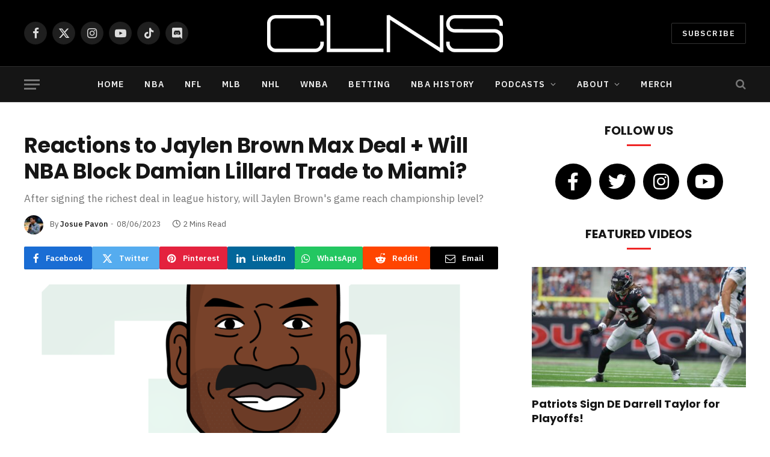

--- FILE ---
content_type: text/html; charset=UTF-8
request_url: https://www.clnsmedia.com/reactions-to-jaylen-brown-max-deal-will-nba-block-damian-lillard-trade-to-miami/
body_size: 32827
content:

<!DOCTYPE html>
<html lang="en-US" class="s-light site-s-light">

<head>

	<meta charset="UTF-8" />
	<meta name="viewport" content="width=device-width, initial-scale=1" />
	<!-- google search console code -->
	<meta name="google-site-verification" content="EICFRDRBJTZjsmDR4pibpKwzM_-Y3dytXabOvTKMyVo" />
	<link rel="shortcut icon" href="/favicon.ico">
	<!-- end google search console code here -->
	
	
	<meta name='robots' content='index, follow, max-image-preview:large, max-snippet:-1, max-video-preview:-1' />

            <script data-no-defer="1" data-ezscrex="false" data-cfasync="false" data-pagespeed-no-defer data-cookieconsent="ignore">
                var ctPublicFunctions = {"_ajax_nonce":"55b0d040a6","_rest_nonce":"bd3ef3654f","_ajax_url":"\/wp-admin\/admin-ajax.php","_rest_url":"https:\/\/www.clnsmedia.com\/wp-json\/","data__cookies_type":"none","data__ajax_type":"rest","data__bot_detector_enabled":"0","data__frontend_data_log_enabled":1,"cookiePrefix":"","wprocket_detected":false,"host_url":"www.clnsmedia.com","text__ee_click_to_select":"Click to select the whole data","text__ee_original_email":"The complete one is","text__ee_got_it":"Got it","text__ee_blocked":"Blocked","text__ee_cannot_connect":"Cannot connect","text__ee_cannot_decode":"Can not decode email. Unknown reason","text__ee_email_decoder":"CleanTalk email decoder","text__ee_wait_for_decoding":"The magic is on the way!","text__ee_decoding_process":"Please wait a few seconds while we decode the contact data."}
            </script>
        
            <script data-no-defer="1" data-ezscrex="false" data-cfasync="false" data-pagespeed-no-defer data-cookieconsent="ignore">
                var ctPublic = {"_ajax_nonce":"55b0d040a6","settings__forms__check_internal":"0","settings__forms__check_external":"0","settings__forms__force_protection":"0","settings__forms__search_test":"1","settings__forms__wc_add_to_cart":"0","settings__data__bot_detector_enabled":"0","settings__sfw__anti_crawler":0,"blog_home":"https:\/\/www.clnsmedia.com\/","pixel__setting":"3","pixel__enabled":true,"pixel__url":"https:\/\/moderate9-v4.cleantalk.org\/pixel\/6e2e45bcc66728d3d00850ba082f7a38.gif?gclid=6e2e45bcc66728d3d00850ba082f7a38","data__email_check_before_post":"1","data__email_check_exist_post":"0","data__cookies_type":"none","data__key_is_ok":true,"data__visible_fields_required":true,"wl_brandname":"Anti-Spam by CleanTalk","wl_brandname_short":"CleanTalk","ct_checkjs_key":"564bb31680f9aa5806b127c7eca69172efd1b94b50e259a3387a42463037f039","emailEncoderPassKey":"b115b0042c8a67b3790a5d70dd8200d9","bot_detector_forms_excluded":"W10=","advancedCacheExists":true,"varnishCacheExists":false,"wc_ajax_add_to_cart":true}
            </script>
        
	<!-- This site is optimized with the Yoast SEO plugin v24.5 - https://yoast.com/wordpress/plugins/seo/ -->
	<title>Reactions to Jaylen Brown Max Deal + Will NBA Block Damian Lillard Trade to Miami? - CLNS Media</title><link rel="preload" as="font" href="https://www.clnsmedia.com/wp-content/themes/smart-mag/css/icons/fonts/ts-icons.woff2?v3.1" type="font/woff2" crossorigin="anonymous" />
	<meta name="description" content="Will the NBA&#039;s recent memo to all teams regarding Damian Lillard going to Miami nix his chance of playing for the Heat? And Jaylen Brown signs the richest contract in league history." />
	<link rel="canonical" href="https://www.clnsmedia.com/reactions-to-jaylen-brown-max-deal-will-nba-block-damian-lillard-trade-to-miami/" />
	<meta property="og:locale" content="en_US" />
	<meta property="og:type" content="article" />
	<meta property="og:title" content="Reactions to Jaylen Brown Max Deal + Will NBA Block Damian Lillard Trade to Miami? - CLNS Media" />
	<meta property="og:description" content="Will the NBA&#039;s recent memo to all teams regarding Damian Lillard going to Miami nix his chance of playing for the Heat? And Jaylen Brown signs the richest contract in league history." />
	<meta property="og:url" content="https://www.clnsmedia.com/reactions-to-jaylen-brown-max-deal-will-nba-block-damian-lillard-trade-to-miami/" />
	<meta property="og:site_name" content="CLNS Media" />
	<meta property="article:publisher" content="https://www.facebook.com/CLNSmedia/" />
	<meta property="article:published_time" content="2023-08-06T21:30:19+00:00" />
	<meta property="og:image" content="https://www.clnsmedia.com/wp-content/uploads/2023/08/maxresdefault-2-e1691357376296.jpg" />
	<meta property="og:image:width" content="1280" />
	<meta property="og:image:height" content="720" />
	<meta property="og:image:type" content="image/jpeg" />
	<meta name="author" content="Josue Pavon" />
	<meta name="twitter:card" content="summary_large_image" />
	<meta name="twitter:creator" content="@clnsmedia" />
	<meta name="twitter:site" content="@clnsmedia" />
	<meta name="twitter:label1" content="Written by" />
	<meta name="twitter:data1" content="Josue Pavon" />
	<meta name="twitter:label2" content="Est. reading time" />
	<meta name="twitter:data2" content="2 minutes" />
	<script type="application/ld+json" class="yoast-schema-graph">{"@context":"https://schema.org","@graph":[{"@type":"Article","@id":"https://www.clnsmedia.com/reactions-to-jaylen-brown-max-deal-will-nba-block-damian-lillard-trade-to-miami/#article","isPartOf":{"@id":"https://www.clnsmedia.com/reactions-to-jaylen-brown-max-deal-will-nba-block-damian-lillard-trade-to-miami/"},"author":{"name":"Josue Pavon","@id":"https://www.clnsmedia.com/#/schema/person/8028bf902a395ee43cdacaa6116a4077"},"headline":"Reactions to Jaylen Brown Max Deal + Will NBA Block Damian Lillard Trade to Miami?","datePublished":"2023-08-06T21:30:19+00:00","mainEntityOfPage":{"@id":"https://www.clnsmedia.com/reactions-to-jaylen-brown-max-deal-will-nba-block-damian-lillard-trade-to-miami/"},"wordCount":286,"publisher":{"@id":"https://www.clnsmedia.com/#organization"},"image":{"@id":"https://www.clnsmedia.com/reactions-to-jaylen-brown-max-deal-will-nba-block-damian-lillard-trade-to-miami/#primaryimage"},"thumbnailUrl":"https://www.clnsmedia.com/wp-content/uploads/2023/12/CEDRIC-MAXWELL-LOGO.png","keywords":["celtics","damian lillard","Jaylen Brown","NBA"],"articleSection":["Cedric Maxwell Podcast"],"inLanguage":"en-US"},{"@type":"WebPage","@id":"https://www.clnsmedia.com/reactions-to-jaylen-brown-max-deal-will-nba-block-damian-lillard-trade-to-miami/","url":"https://www.clnsmedia.com/reactions-to-jaylen-brown-max-deal-will-nba-block-damian-lillard-trade-to-miami/","name":"Reactions to Jaylen Brown Max Deal + Will NBA Block Damian Lillard Trade to Miami? - CLNS Media","isPartOf":{"@id":"https://www.clnsmedia.com/#website"},"primaryImageOfPage":{"@id":"https://www.clnsmedia.com/reactions-to-jaylen-brown-max-deal-will-nba-block-damian-lillard-trade-to-miami/#primaryimage"},"image":{"@id":"https://www.clnsmedia.com/reactions-to-jaylen-brown-max-deal-will-nba-block-damian-lillard-trade-to-miami/#primaryimage"},"thumbnailUrl":"https://www.clnsmedia.com/wp-content/uploads/2023/12/CEDRIC-MAXWELL-LOGO.png","datePublished":"2023-08-06T21:30:19+00:00","description":"Will the NBA's recent memo to all teams regarding Damian Lillard going to Miami nix his chance of playing for the Heat? And Jaylen Brown signs the richest contract in league history.","breadcrumb":{"@id":"https://www.clnsmedia.com/reactions-to-jaylen-brown-max-deal-will-nba-block-damian-lillard-trade-to-miami/#breadcrumb"},"inLanguage":"en-US","potentialAction":[{"@type":"ReadAction","target":["https://www.clnsmedia.com/reactions-to-jaylen-brown-max-deal-will-nba-block-damian-lillard-trade-to-miami/"]}]},{"@type":"ImageObject","inLanguage":"en-US","@id":"https://www.clnsmedia.com/reactions-to-jaylen-brown-max-deal-will-nba-block-damian-lillard-trade-to-miami/#primaryimage","url":"https://www.clnsmedia.com/wp-content/uploads/2023/12/CEDRIC-MAXWELL-LOGO.png","contentUrl":"https://www.clnsmedia.com/wp-content/uploads/2023/12/CEDRIC-MAXWELL-LOGO.png","width":1638,"height":1638},{"@type":"BreadcrumbList","@id":"https://www.clnsmedia.com/reactions-to-jaylen-brown-max-deal-will-nba-block-damian-lillard-trade-to-miami/#breadcrumb","itemListElement":[{"@type":"ListItem","position":1,"name":"Home","item":"https://www.clnsmedia.com/"},{"@type":"ListItem","position":2,"name":"Reactions to Jaylen Brown Max Deal + Will NBA Block Damian Lillard Trade to Miami?"}]},{"@type":"WebSite","@id":"https://www.clnsmedia.com/#website","url":"https://www.clnsmedia.com/","name":"CLNS Media","description":"Covering Boston Sports Since 2009","publisher":{"@id":"https://www.clnsmedia.com/#organization"},"potentialAction":[{"@type":"SearchAction","target":{"@type":"EntryPoint","urlTemplate":"https://www.clnsmedia.com/?s={search_term_string}"},"query-input":{"@type":"PropertyValueSpecification","valueRequired":true,"valueName":"search_term_string"}}],"inLanguage":"en-US"},{"@type":"Organization","@id":"https://www.clnsmedia.com/#organization","name":"CLNS Media Company","url":"https://www.clnsmedia.com/","logo":{"@type":"ImageObject","inLanguage":"en-US","@id":"https://www.clnsmedia.com/#/schema/logo/image/","url":"https://www.clnsmedia.com/wp-content/uploads/2021/12/clns.jpg","contentUrl":"https://www.clnsmedia.com/wp-content/uploads/2021/12/clns.jpg","width":512,"height":512,"caption":"CLNS Media Company"},"image":{"@id":"https://www.clnsmedia.com/#/schema/logo/image/"},"sameAs":["https://www.facebook.com/CLNSmedia/","https://x.com/clnsmedia","https://www.instagram.com/clnsmedia/","https://www.youtube.com/channel/UCTNMXdUDhy_ivZkhbsQ_7ZA"]},{"@type":"Person","@id":"https://www.clnsmedia.com/#/schema/person/8028bf902a395ee43cdacaa6116a4077","name":"Josue Pavon","image":{"@type":"ImageObject","inLanguage":"en-US","@id":"https://www.clnsmedia.com/#/schema/person/image/","url":"https://www.clnsmedia.com/wp-content/uploads/2021/10/avatar_user_223_1633367891-96x96.jpg","contentUrl":"https://www.clnsmedia.com/wp-content/uploads/2021/10/avatar_user_223_1633367891-96x96.jpg","caption":"Josue Pavon"},"description":"Celtics Reporter","url":"https://www.clnsmedia.com/author/josuepavon/"}]}</script>
	<!-- / Yoast SEO plugin. -->


<link rel="amphtml" href="https://www.clnsmedia.com/reactions-to-jaylen-brown-max-deal-will-nba-block-damian-lillard-trade-to-miami/amp/" /><meta name="generator" content="AMP for WP 1.1.11"/><link rel='dns-prefetch' href='//www.googletagmanager.com' />
<link rel='dns-prefetch' href='//fonts.googleapis.com' />
<link rel="alternate" type="application/rss+xml" title="CLNS Media &raquo; Feed" href="https://www.clnsmedia.com/feed/" />
<link rel="alternate" type="application/rss+xml" title="CLNS Media &raquo; Comments Feed" href="https://www.clnsmedia.com/comments/feed/" />
		<!-- This site uses the Google Analytics by MonsterInsights plugin v9.11.1 - Using Analytics tracking - https://www.monsterinsights.com/ -->
							<script src="//www.googletagmanager.com/gtag/js?id=G-TKC9GS0VK1"  data-cfasync="false" data-wpfc-render="false" type="text/javascript" async></script>
			<script data-cfasync="false" data-wpfc-render="false" type="text/javascript">
				var mi_version = '9.11.1';
				var mi_track_user = true;
				var mi_no_track_reason = '';
								var MonsterInsightsDefaultLocations = {"page_location":"https:\/\/www.clnsmedia.com\/reactions-to-jaylen-brown-max-deal-will-nba-block-damian-lillard-trade-to-miami\/"};
								if ( typeof MonsterInsightsPrivacyGuardFilter === 'function' ) {
					var MonsterInsightsLocations = (typeof MonsterInsightsExcludeQuery === 'object') ? MonsterInsightsPrivacyGuardFilter( MonsterInsightsExcludeQuery ) : MonsterInsightsPrivacyGuardFilter( MonsterInsightsDefaultLocations );
				} else {
					var MonsterInsightsLocations = (typeof MonsterInsightsExcludeQuery === 'object') ? MonsterInsightsExcludeQuery : MonsterInsightsDefaultLocations;
				}

								var disableStrs = [
										'ga-disable-G-TKC9GS0VK1',
									];

				/* Function to detect opted out users */
				function __gtagTrackerIsOptedOut() {
					for (var index = 0; index < disableStrs.length; index++) {
						if (document.cookie.indexOf(disableStrs[index] + '=true') > -1) {
							return true;
						}
					}

					return false;
				}

				/* Disable tracking if the opt-out cookie exists. */
				if (__gtagTrackerIsOptedOut()) {
					for (var index = 0; index < disableStrs.length; index++) {
						window[disableStrs[index]] = true;
					}
				}

				/* Opt-out function */
				function __gtagTrackerOptout() {
					for (var index = 0; index < disableStrs.length; index++) {
						document.cookie = disableStrs[index] + '=true; expires=Thu, 31 Dec 2099 23:59:59 UTC; path=/';
						window[disableStrs[index]] = true;
					}
				}

				if ('undefined' === typeof gaOptout) {
					function gaOptout() {
						__gtagTrackerOptout();
					}
				}
								window.dataLayer = window.dataLayer || [];

				window.MonsterInsightsDualTracker = {
					helpers: {},
					trackers: {},
				};
				if (mi_track_user) {
					function __gtagDataLayer() {
						dataLayer.push(arguments);
					}

					function __gtagTracker(type, name, parameters) {
						if (!parameters) {
							parameters = {};
						}

						if (parameters.send_to) {
							__gtagDataLayer.apply(null, arguments);
							return;
						}

						if (type === 'event') {
														parameters.send_to = monsterinsights_frontend.v4_id;
							var hookName = name;
							if (typeof parameters['event_category'] !== 'undefined') {
								hookName = parameters['event_category'] + ':' + name;
							}

							if (typeof MonsterInsightsDualTracker.trackers[hookName] !== 'undefined') {
								MonsterInsightsDualTracker.trackers[hookName](parameters);
							} else {
								__gtagDataLayer('event', name, parameters);
							}
							
						} else {
							__gtagDataLayer.apply(null, arguments);
						}
					}

					__gtagTracker('js', new Date());
					__gtagTracker('set', {
						'developer_id.dZGIzZG': true,
											});
					if ( MonsterInsightsLocations.page_location ) {
						__gtagTracker('set', MonsterInsightsLocations);
					}
										__gtagTracker('config', 'G-TKC9GS0VK1', {"forceSSL":"true","link_attribution":"true","author":"Josue Pavon","published_at":"2023-08-06T17:30:19-04:00"} );
										window.gtag = __gtagTracker;										(function () {
						/* https://developers.google.com/analytics/devguides/collection/analyticsjs/ */
						/* ga and __gaTracker compatibility shim. */
						var noopfn = function () {
							return null;
						};
						var newtracker = function () {
							return new Tracker();
						};
						var Tracker = function () {
							return null;
						};
						var p = Tracker.prototype;
						p.get = noopfn;
						p.set = noopfn;
						p.send = function () {
							var args = Array.prototype.slice.call(arguments);
							args.unshift('send');
							__gaTracker.apply(null, args);
						};
						var __gaTracker = function () {
							var len = arguments.length;
							if (len === 0) {
								return;
							}
							var f = arguments[len - 1];
							if (typeof f !== 'object' || f === null || typeof f.hitCallback !== 'function') {
								if ('send' === arguments[0]) {
									var hitConverted, hitObject = false, action;
									if ('event' === arguments[1]) {
										if ('undefined' !== typeof arguments[3]) {
											hitObject = {
												'eventAction': arguments[3],
												'eventCategory': arguments[2],
												'eventLabel': arguments[4],
												'value': arguments[5] ? arguments[5] : 1,
											}
										}
									}
									if ('pageview' === arguments[1]) {
										if ('undefined' !== typeof arguments[2]) {
											hitObject = {
												'eventAction': 'page_view',
												'page_path': arguments[2],
											}
										}
									}
									if (typeof arguments[2] === 'object') {
										hitObject = arguments[2];
									}
									if (typeof arguments[5] === 'object') {
										Object.assign(hitObject, arguments[5]);
									}
									if ('undefined' !== typeof arguments[1].hitType) {
										hitObject = arguments[1];
										if ('pageview' === hitObject.hitType) {
											hitObject.eventAction = 'page_view';
										}
									}
									if (hitObject) {
										action = 'timing' === arguments[1].hitType ? 'timing_complete' : hitObject.eventAction;
										hitConverted = mapArgs(hitObject);
										__gtagTracker('event', action, hitConverted);
									}
								}
								return;
							}

							function mapArgs(args) {
								var arg, hit = {};
								var gaMap = {
									'eventCategory': 'event_category',
									'eventAction': 'event_action',
									'eventLabel': 'event_label',
									'eventValue': 'event_value',
									'nonInteraction': 'non_interaction',
									'timingCategory': 'event_category',
									'timingVar': 'name',
									'timingValue': 'value',
									'timingLabel': 'event_label',
									'page': 'page_path',
									'location': 'page_location',
									'title': 'page_title',
									'referrer' : 'page_referrer',
								};
								for (arg in args) {
																		if (!(!args.hasOwnProperty(arg) || !gaMap.hasOwnProperty(arg))) {
										hit[gaMap[arg]] = args[arg];
									} else {
										hit[arg] = args[arg];
									}
								}
								return hit;
							}

							try {
								f.hitCallback();
							} catch (ex) {
							}
						};
						__gaTracker.create = newtracker;
						__gaTracker.getByName = newtracker;
						__gaTracker.getAll = function () {
							return [];
						};
						__gaTracker.remove = noopfn;
						__gaTracker.loaded = true;
						window['__gaTracker'] = __gaTracker;
					})();
									} else {
										console.log("");
					(function () {
						function __gtagTracker() {
							return null;
						}

						window['__gtagTracker'] = __gtagTracker;
						window['gtag'] = __gtagTracker;
					})();
									}
			</script>
							<!-- / Google Analytics by MonsterInsights -->
		<script type="text/javascript">
/* <![CDATA[ */
window._wpemojiSettings = {"baseUrl":"https:\/\/s.w.org\/images\/core\/emoji\/15.0.3\/72x72\/","ext":".png","svgUrl":"https:\/\/s.w.org\/images\/core\/emoji\/15.0.3\/svg\/","svgExt":".svg","source":{"concatemoji":"https:\/\/www.clnsmedia.com\/wp-includes\/js\/wp-emoji-release.min.js?ver=6.5.3"}};
/*! This file is auto-generated */
!function(i,n){var o,s,e;function c(e){try{var t={supportTests:e,timestamp:(new Date).valueOf()};sessionStorage.setItem(o,JSON.stringify(t))}catch(e){}}function p(e,t,n){e.clearRect(0,0,e.canvas.width,e.canvas.height),e.fillText(t,0,0);var t=new Uint32Array(e.getImageData(0,0,e.canvas.width,e.canvas.height).data),r=(e.clearRect(0,0,e.canvas.width,e.canvas.height),e.fillText(n,0,0),new Uint32Array(e.getImageData(0,0,e.canvas.width,e.canvas.height).data));return t.every(function(e,t){return e===r[t]})}function u(e,t,n){switch(t){case"flag":return n(e,"\ud83c\udff3\ufe0f\u200d\u26a7\ufe0f","\ud83c\udff3\ufe0f\u200b\u26a7\ufe0f")?!1:!n(e,"\ud83c\uddfa\ud83c\uddf3","\ud83c\uddfa\u200b\ud83c\uddf3")&&!n(e,"\ud83c\udff4\udb40\udc67\udb40\udc62\udb40\udc65\udb40\udc6e\udb40\udc67\udb40\udc7f","\ud83c\udff4\u200b\udb40\udc67\u200b\udb40\udc62\u200b\udb40\udc65\u200b\udb40\udc6e\u200b\udb40\udc67\u200b\udb40\udc7f");case"emoji":return!n(e,"\ud83d\udc26\u200d\u2b1b","\ud83d\udc26\u200b\u2b1b")}return!1}function f(e,t,n){var r="undefined"!=typeof WorkerGlobalScope&&self instanceof WorkerGlobalScope?new OffscreenCanvas(300,150):i.createElement("canvas"),a=r.getContext("2d",{willReadFrequently:!0}),o=(a.textBaseline="top",a.font="600 32px Arial",{});return e.forEach(function(e){o[e]=t(a,e,n)}),o}function t(e){var t=i.createElement("script");t.src=e,t.defer=!0,i.head.appendChild(t)}"undefined"!=typeof Promise&&(o="wpEmojiSettingsSupports",s=["flag","emoji"],n.supports={everything:!0,everythingExceptFlag:!0},e=new Promise(function(e){i.addEventListener("DOMContentLoaded",e,{once:!0})}),new Promise(function(t){var n=function(){try{var e=JSON.parse(sessionStorage.getItem(o));if("object"==typeof e&&"number"==typeof e.timestamp&&(new Date).valueOf()<e.timestamp+604800&&"object"==typeof e.supportTests)return e.supportTests}catch(e){}return null}();if(!n){if("undefined"!=typeof Worker&&"undefined"!=typeof OffscreenCanvas&&"undefined"!=typeof URL&&URL.createObjectURL&&"undefined"!=typeof Blob)try{var e="postMessage("+f.toString()+"("+[JSON.stringify(s),u.toString(),p.toString()].join(",")+"));",r=new Blob([e],{type:"text/javascript"}),a=new Worker(URL.createObjectURL(r),{name:"wpTestEmojiSupports"});return void(a.onmessage=function(e){c(n=e.data),a.terminate(),t(n)})}catch(e){}c(n=f(s,u,p))}t(n)}).then(function(e){for(var t in e)n.supports[t]=e[t],n.supports.everything=n.supports.everything&&n.supports[t],"flag"!==t&&(n.supports.everythingExceptFlag=n.supports.everythingExceptFlag&&n.supports[t]);n.supports.everythingExceptFlag=n.supports.everythingExceptFlag&&!n.supports.flag,n.DOMReady=!1,n.readyCallback=function(){n.DOMReady=!0}}).then(function(){return e}).then(function(){var e;n.supports.everything||(n.readyCallback(),(e=n.source||{}).concatemoji?t(e.concatemoji):e.wpemoji&&e.twemoji&&(t(e.twemoji),t(e.wpemoji)))}))}((window,document),window._wpemojiSettings);
/* ]]> */
</script>
<!-- www.clnsmedia.com is managing ads with Advanced Ads 2.0.16 – https://wpadvancedads.com/ --><script id="jandr-ready">
			window.advanced_ads_ready=function(e,a){a=a||"complete";var d=function(e){return"interactive"===a?"loading"!==e:"complete"===e};d(document.readyState)?e():document.addEventListener("readystatechange",(function(a){d(a.target.readyState)&&e()}),{once:"interactive"===a})},window.advanced_ads_ready_queue=window.advanced_ads_ready_queue||[];		</script>
		<style id='wp-emoji-styles-inline-css' type='text/css'>

	img.wp-smiley, img.emoji {
		display: inline !important;
		border: none !important;
		box-shadow: none !important;
		height: 1em !important;
		width: 1em !important;
		margin: 0 0.07em !important;
		vertical-align: -0.1em !important;
		background: none !important;
		padding: 0 !important;
	}
</style>
<link rel='stylesheet' id='wp-block-library-css' href='https://www.clnsmedia.com/wp-includes/css/dist/block-library/style.min.css?ver=6.5.3' type='text/css' media='all' />
<link rel='stylesheet' id='mediaelement-css' href='https://www.clnsmedia.com/wp-includes/js/mediaelement/mediaelementplayer-legacy.min.css?ver=4.2.17' type='text/css' media='all' />
<link rel='stylesheet' id='wp-mediaelement-css' href='https://www.clnsmedia.com/wp-includes/js/mediaelement/wp-mediaelement.min.css?ver=6.5.3' type='text/css' media='all' />
<link rel='stylesheet' id='view_editor_gutenberg_frontend_assets-css' href='https://www.clnsmedia.com/wp-content/plugins/toolset-blocks/public/css/views-frontend.css?ver=3.6.1' type='text/css' media='all' />
<style id='view_editor_gutenberg_frontend_assets-inline-css' type='text/css'>
.wpv-sort-list-dropdown.wpv-sort-list-dropdown-style-default > span.wpv-sort-list,.wpv-sort-list-dropdown.wpv-sort-list-dropdown-style-default .wpv-sort-list-item {border-color: #cdcdcd;}.wpv-sort-list-dropdown.wpv-sort-list-dropdown-style-default .wpv-sort-list-item a {color: #444;background-color: #fff;}.wpv-sort-list-dropdown.wpv-sort-list-dropdown-style-default a:hover,.wpv-sort-list-dropdown.wpv-sort-list-dropdown-style-default a:focus {color: #000;background-color: #eee;}.wpv-sort-list-dropdown.wpv-sort-list-dropdown-style-default .wpv-sort-list-item.wpv-sort-list-current a {color: #000;background-color: #eee;}
.wpv-sort-list-dropdown.wpv-sort-list-dropdown-style-default > span.wpv-sort-list,.wpv-sort-list-dropdown.wpv-sort-list-dropdown-style-default .wpv-sort-list-item {border-color: #cdcdcd;}.wpv-sort-list-dropdown.wpv-sort-list-dropdown-style-default .wpv-sort-list-item a {color: #444;background-color: #fff;}.wpv-sort-list-dropdown.wpv-sort-list-dropdown-style-default a:hover,.wpv-sort-list-dropdown.wpv-sort-list-dropdown-style-default a:focus {color: #000;background-color: #eee;}.wpv-sort-list-dropdown.wpv-sort-list-dropdown-style-default .wpv-sort-list-item.wpv-sort-list-current a {color: #000;background-color: #eee;}.wpv-sort-list-dropdown.wpv-sort-list-dropdown-style-grey > span.wpv-sort-list,.wpv-sort-list-dropdown.wpv-sort-list-dropdown-style-grey .wpv-sort-list-item {border-color: #cdcdcd;}.wpv-sort-list-dropdown.wpv-sort-list-dropdown-style-grey .wpv-sort-list-item a {color: #444;background-color: #eeeeee;}.wpv-sort-list-dropdown.wpv-sort-list-dropdown-style-grey a:hover,.wpv-sort-list-dropdown.wpv-sort-list-dropdown-style-grey a:focus {color: #000;background-color: #e5e5e5;}.wpv-sort-list-dropdown.wpv-sort-list-dropdown-style-grey .wpv-sort-list-item.wpv-sort-list-current a {color: #000;background-color: #e5e5e5;}
.wpv-sort-list-dropdown.wpv-sort-list-dropdown-style-default > span.wpv-sort-list,.wpv-sort-list-dropdown.wpv-sort-list-dropdown-style-default .wpv-sort-list-item {border-color: #cdcdcd;}.wpv-sort-list-dropdown.wpv-sort-list-dropdown-style-default .wpv-sort-list-item a {color: #444;background-color: #fff;}.wpv-sort-list-dropdown.wpv-sort-list-dropdown-style-default a:hover,.wpv-sort-list-dropdown.wpv-sort-list-dropdown-style-default a:focus {color: #000;background-color: #eee;}.wpv-sort-list-dropdown.wpv-sort-list-dropdown-style-default .wpv-sort-list-item.wpv-sort-list-current a {color: #000;background-color: #eee;}.wpv-sort-list-dropdown.wpv-sort-list-dropdown-style-grey > span.wpv-sort-list,.wpv-sort-list-dropdown.wpv-sort-list-dropdown-style-grey .wpv-sort-list-item {border-color: #cdcdcd;}.wpv-sort-list-dropdown.wpv-sort-list-dropdown-style-grey .wpv-sort-list-item a {color: #444;background-color: #eeeeee;}.wpv-sort-list-dropdown.wpv-sort-list-dropdown-style-grey a:hover,.wpv-sort-list-dropdown.wpv-sort-list-dropdown-style-grey a:focus {color: #000;background-color: #e5e5e5;}.wpv-sort-list-dropdown.wpv-sort-list-dropdown-style-grey .wpv-sort-list-item.wpv-sort-list-current a {color: #000;background-color: #e5e5e5;}.wpv-sort-list-dropdown.wpv-sort-list-dropdown-style-blue > span.wpv-sort-list,.wpv-sort-list-dropdown.wpv-sort-list-dropdown-style-blue .wpv-sort-list-item {border-color: #0099cc;}.wpv-sort-list-dropdown.wpv-sort-list-dropdown-style-blue .wpv-sort-list-item a {color: #444;background-color: #cbddeb;}.wpv-sort-list-dropdown.wpv-sort-list-dropdown-style-blue a:hover,.wpv-sort-list-dropdown.wpv-sort-list-dropdown-style-blue a:focus {color: #000;background-color: #95bedd;}.wpv-sort-list-dropdown.wpv-sort-list-dropdown-style-blue .wpv-sort-list-item.wpv-sort-list-current a {color: #000;background-color: #95bedd;}
</style>
<style id='classic-theme-styles-inline-css' type='text/css'>
/*! This file is auto-generated */
.wp-block-button__link{color:#fff;background-color:#32373c;border-radius:9999px;box-shadow:none;text-decoration:none;padding:calc(.667em + 2px) calc(1.333em + 2px);font-size:1.125em}.wp-block-file__button{background:#32373c;color:#fff;text-decoration:none}
</style>
<style id='global-styles-inline-css' type='text/css'>
body{--wp--preset--color--black: #000000;--wp--preset--color--cyan-bluish-gray: #abb8c3;--wp--preset--color--white: #ffffff;--wp--preset--color--pale-pink: #f78da7;--wp--preset--color--vivid-red: #cf2e2e;--wp--preset--color--luminous-vivid-orange: #ff6900;--wp--preset--color--luminous-vivid-amber: #fcb900;--wp--preset--color--light-green-cyan: #7bdcb5;--wp--preset--color--vivid-green-cyan: #00d084;--wp--preset--color--pale-cyan-blue: #8ed1fc;--wp--preset--color--vivid-cyan-blue: #0693e3;--wp--preset--color--vivid-purple: #9b51e0;--wp--preset--gradient--vivid-cyan-blue-to-vivid-purple: linear-gradient(135deg,rgba(6,147,227,1) 0%,rgb(155,81,224) 100%);--wp--preset--gradient--light-green-cyan-to-vivid-green-cyan: linear-gradient(135deg,rgb(122,220,180) 0%,rgb(0,208,130) 100%);--wp--preset--gradient--luminous-vivid-amber-to-luminous-vivid-orange: linear-gradient(135deg,rgba(252,185,0,1) 0%,rgba(255,105,0,1) 100%);--wp--preset--gradient--luminous-vivid-orange-to-vivid-red: linear-gradient(135deg,rgba(255,105,0,1) 0%,rgb(207,46,46) 100%);--wp--preset--gradient--very-light-gray-to-cyan-bluish-gray: linear-gradient(135deg,rgb(238,238,238) 0%,rgb(169,184,195) 100%);--wp--preset--gradient--cool-to-warm-spectrum: linear-gradient(135deg,rgb(74,234,220) 0%,rgb(151,120,209) 20%,rgb(207,42,186) 40%,rgb(238,44,130) 60%,rgb(251,105,98) 80%,rgb(254,248,76) 100%);--wp--preset--gradient--blush-light-purple: linear-gradient(135deg,rgb(255,206,236) 0%,rgb(152,150,240) 100%);--wp--preset--gradient--blush-bordeaux: linear-gradient(135deg,rgb(254,205,165) 0%,rgb(254,45,45) 50%,rgb(107,0,62) 100%);--wp--preset--gradient--luminous-dusk: linear-gradient(135deg,rgb(255,203,112) 0%,rgb(199,81,192) 50%,rgb(65,88,208) 100%);--wp--preset--gradient--pale-ocean: linear-gradient(135deg,rgb(255,245,203) 0%,rgb(182,227,212) 50%,rgb(51,167,181) 100%);--wp--preset--gradient--electric-grass: linear-gradient(135deg,rgb(202,248,128) 0%,rgb(113,206,126) 100%);--wp--preset--gradient--midnight: linear-gradient(135deg,rgb(2,3,129) 0%,rgb(40,116,252) 100%);--wp--preset--font-size--small: 13px;--wp--preset--font-size--medium: 20px;--wp--preset--font-size--large: 36px;--wp--preset--font-size--x-large: 42px;--wp--preset--spacing--20: 0.44rem;--wp--preset--spacing--30: 0.67rem;--wp--preset--spacing--40: 1rem;--wp--preset--spacing--50: 1.5rem;--wp--preset--spacing--60: 2.25rem;--wp--preset--spacing--70: 3.38rem;--wp--preset--spacing--80: 5.06rem;--wp--preset--shadow--natural: 6px 6px 9px rgba(0, 0, 0, 0.2);--wp--preset--shadow--deep: 12px 12px 50px rgba(0, 0, 0, 0.4);--wp--preset--shadow--sharp: 6px 6px 0px rgba(0, 0, 0, 0.2);--wp--preset--shadow--outlined: 6px 6px 0px -3px rgba(255, 255, 255, 1), 6px 6px rgba(0, 0, 0, 1);--wp--preset--shadow--crisp: 6px 6px 0px rgba(0, 0, 0, 1);}:where(.is-layout-flex){gap: 0.5em;}:where(.is-layout-grid){gap: 0.5em;}body .is-layout-flex{display: flex;}body .is-layout-flex{flex-wrap: wrap;align-items: center;}body .is-layout-flex > *{margin: 0;}body .is-layout-grid{display: grid;}body .is-layout-grid > *{margin: 0;}:where(.wp-block-columns.is-layout-flex){gap: 2em;}:where(.wp-block-columns.is-layout-grid){gap: 2em;}:where(.wp-block-post-template.is-layout-flex){gap: 1.25em;}:where(.wp-block-post-template.is-layout-grid){gap: 1.25em;}.has-black-color{color: var(--wp--preset--color--black) !important;}.has-cyan-bluish-gray-color{color: var(--wp--preset--color--cyan-bluish-gray) !important;}.has-white-color{color: var(--wp--preset--color--white) !important;}.has-pale-pink-color{color: var(--wp--preset--color--pale-pink) !important;}.has-vivid-red-color{color: var(--wp--preset--color--vivid-red) !important;}.has-luminous-vivid-orange-color{color: var(--wp--preset--color--luminous-vivid-orange) !important;}.has-luminous-vivid-amber-color{color: var(--wp--preset--color--luminous-vivid-amber) !important;}.has-light-green-cyan-color{color: var(--wp--preset--color--light-green-cyan) !important;}.has-vivid-green-cyan-color{color: var(--wp--preset--color--vivid-green-cyan) !important;}.has-pale-cyan-blue-color{color: var(--wp--preset--color--pale-cyan-blue) !important;}.has-vivid-cyan-blue-color{color: var(--wp--preset--color--vivid-cyan-blue) !important;}.has-vivid-purple-color{color: var(--wp--preset--color--vivid-purple) !important;}.has-black-background-color{background-color: var(--wp--preset--color--black) !important;}.has-cyan-bluish-gray-background-color{background-color: var(--wp--preset--color--cyan-bluish-gray) !important;}.has-white-background-color{background-color: var(--wp--preset--color--white) !important;}.has-pale-pink-background-color{background-color: var(--wp--preset--color--pale-pink) !important;}.has-vivid-red-background-color{background-color: var(--wp--preset--color--vivid-red) !important;}.has-luminous-vivid-orange-background-color{background-color: var(--wp--preset--color--luminous-vivid-orange) !important;}.has-luminous-vivid-amber-background-color{background-color: var(--wp--preset--color--luminous-vivid-amber) !important;}.has-light-green-cyan-background-color{background-color: var(--wp--preset--color--light-green-cyan) !important;}.has-vivid-green-cyan-background-color{background-color: var(--wp--preset--color--vivid-green-cyan) !important;}.has-pale-cyan-blue-background-color{background-color: var(--wp--preset--color--pale-cyan-blue) !important;}.has-vivid-cyan-blue-background-color{background-color: var(--wp--preset--color--vivid-cyan-blue) !important;}.has-vivid-purple-background-color{background-color: var(--wp--preset--color--vivid-purple) !important;}.has-black-border-color{border-color: var(--wp--preset--color--black) !important;}.has-cyan-bluish-gray-border-color{border-color: var(--wp--preset--color--cyan-bluish-gray) !important;}.has-white-border-color{border-color: var(--wp--preset--color--white) !important;}.has-pale-pink-border-color{border-color: var(--wp--preset--color--pale-pink) !important;}.has-vivid-red-border-color{border-color: var(--wp--preset--color--vivid-red) !important;}.has-luminous-vivid-orange-border-color{border-color: var(--wp--preset--color--luminous-vivid-orange) !important;}.has-luminous-vivid-amber-border-color{border-color: var(--wp--preset--color--luminous-vivid-amber) !important;}.has-light-green-cyan-border-color{border-color: var(--wp--preset--color--light-green-cyan) !important;}.has-vivid-green-cyan-border-color{border-color: var(--wp--preset--color--vivid-green-cyan) !important;}.has-pale-cyan-blue-border-color{border-color: var(--wp--preset--color--pale-cyan-blue) !important;}.has-vivid-cyan-blue-border-color{border-color: var(--wp--preset--color--vivid-cyan-blue) !important;}.has-vivid-purple-border-color{border-color: var(--wp--preset--color--vivid-purple) !important;}.has-vivid-cyan-blue-to-vivid-purple-gradient-background{background: var(--wp--preset--gradient--vivid-cyan-blue-to-vivid-purple) !important;}.has-light-green-cyan-to-vivid-green-cyan-gradient-background{background: var(--wp--preset--gradient--light-green-cyan-to-vivid-green-cyan) !important;}.has-luminous-vivid-amber-to-luminous-vivid-orange-gradient-background{background: var(--wp--preset--gradient--luminous-vivid-amber-to-luminous-vivid-orange) !important;}.has-luminous-vivid-orange-to-vivid-red-gradient-background{background: var(--wp--preset--gradient--luminous-vivid-orange-to-vivid-red) !important;}.has-very-light-gray-to-cyan-bluish-gray-gradient-background{background: var(--wp--preset--gradient--very-light-gray-to-cyan-bluish-gray) !important;}.has-cool-to-warm-spectrum-gradient-background{background: var(--wp--preset--gradient--cool-to-warm-spectrum) !important;}.has-blush-light-purple-gradient-background{background: var(--wp--preset--gradient--blush-light-purple) !important;}.has-blush-bordeaux-gradient-background{background: var(--wp--preset--gradient--blush-bordeaux) !important;}.has-luminous-dusk-gradient-background{background: var(--wp--preset--gradient--luminous-dusk) !important;}.has-pale-ocean-gradient-background{background: var(--wp--preset--gradient--pale-ocean) !important;}.has-electric-grass-gradient-background{background: var(--wp--preset--gradient--electric-grass) !important;}.has-midnight-gradient-background{background: var(--wp--preset--gradient--midnight) !important;}.has-small-font-size{font-size: var(--wp--preset--font-size--small) !important;}.has-medium-font-size{font-size: var(--wp--preset--font-size--medium) !important;}.has-large-font-size{font-size: var(--wp--preset--font-size--large) !important;}.has-x-large-font-size{font-size: var(--wp--preset--font-size--x-large) !important;}
.wp-block-navigation a:where(:not(.wp-element-button)){color: inherit;}
:where(.wp-block-post-template.is-layout-flex){gap: 1.25em;}:where(.wp-block-post-template.is-layout-grid){gap: 1.25em;}
:where(.wp-block-columns.is-layout-flex){gap: 2em;}:where(.wp-block-columns.is-layout-grid){gap: 2em;}
.wp-block-pullquote{font-size: 1.5em;line-height: 1.6;}
</style>
<link rel='stylesheet' id='cleantalk-public-css-css' href='https://www.clnsmedia.com/wp-content/plugins/cleantalk-spam-protect/css/cleantalk-public.min.css?ver=6.70.1_1768544154' type='text/css' media='all' />
<link rel='stylesheet' id='cleantalk-email-decoder-css-css' href='https://www.clnsmedia.com/wp-content/plugins/cleantalk-spam-protect/css/cleantalk-email-decoder.min.css?ver=6.70.1_1768544154' type='text/css' media='all' />
<link rel='stylesheet' id='contact-form-7-css' href='https://www.clnsmedia.com/wp-content/plugins/contact-form-7/includes/css/styles.css?ver=5.9.8' type='text/css' media='all' />
<link rel='stylesheet' id='dashicons-css' href='https://www.clnsmedia.com/wp-includes/css/dashicons.min.css?ver=6.5.3' type='text/css' media='all' />
<link rel='stylesheet' id='smartmag-core-css' href='https://www.clnsmedia.com/wp-content/themes/smart-mag/style.css?ver=10.2.1' type='text/css' media='all' />
<style id='smartmag-core-inline-css' type='text/css'>
:root { --c-main: #ef2626;
--c-main-rgb: 239,38,38;
--text-font: "IBM Plex Sans", system-ui, -apple-system, "Segoe UI", Arial, sans-serif;
--body-font: "IBM Plex Sans", system-ui, -apple-system, "Segoe UI", Arial, sans-serif;
--title-font: "Poppins", system-ui, -apple-system, "Segoe UI", Arial, sans-serif;
--h-font: "Poppins", system-ui, -apple-system, "Segoe UI", Arial, sans-serif;
--text-h-font: var(--h-font);
--title-size-s: 16px;
--title-size-n: 17px;
--title-size-m: 18px;
--title-fw-semi: 700;
--c-post-meta: #5e5e5e; }
.upper-footer .block-head { --space-below: 35px; --line-weight: 3px; --c-border: #0a0a0a; }
.lower-footer { color: #ffffff; }
.main-footer .lower-footer { --c-links: #d3d3d3; --c-foot-menu: #d3d3d3; }
.s-dark .lower-footer { --c-links: #d8d8d8; --c-foot-menu: #d8d8d8; }
.post-meta .meta-item, .post-meta .text-in { font-size: 13px; }
.post-meta .post-cat > a { font-family: "Poppins", system-ui, -apple-system, "Segoe UI", Arial, sans-serif; font-weight: 600; }
.s-light .block-wrap.s-dark { --c-post-meta: var(--c-contrast-450); }
.s-dark, .s-light .block-wrap.s-dark { --c-post-meta: #e0e0e0; }
.post-meta { --p-meta-sep: "-"; --p-meta-sep-pad: 5px; }
.post-meta .meta-item:before { transform: scale(0.85); }
.cat-labels .category { font-family: "Poppins", system-ui, -apple-system, "Segoe UI", Arial, sans-serif; font-size: 13px; font-weight: 600; font-style: normal; text-transform: uppercase; line-height: 1.8; }
.block-head .heading { font-family: "Poppins", system-ui, -apple-system, "Segoe UI", Arial, sans-serif; }
.block-head-c .heading { font-size: 20px; }
.block-head-c { --line-weight: 3px; }
.block-head-c2 { --line-weight: 3px; }
.block-head-e1 .heading { font-size: 20px; }
.site-s-light .entry-content { color: #212121; }
.s-dark .entry-content { color: #efefef; }
.post-share-float .service { width: 40px; height: 40px; margin-bottom: 6px; font-size: 16px; }
.s-head-large .post-title { font-size: 39px; }
.spc-newsletter-c .bg-wrap { opacity: 100; }
@media (max-width: 767px) { .s-head-large .post-title { font-size: 32px; } }


</style>
<link rel='stylesheet' id='smartmag-magnific-popup-css' href='https://www.clnsmedia.com/wp-content/themes/smart-mag/css/lightbox.css?ver=10.2.1' type='text/css' media='all' />
<link rel='stylesheet' id='smartmag-icons-css' href='https://www.clnsmedia.com/wp-content/themes/smart-mag/css/icons/icons.css?ver=10.2.1' type='text/css' media='all' />
<link rel='stylesheet' id='smart-mag-child-css' href='https://www.clnsmedia.com/wp-content/themes/smart-mag-child/style.css?ver=1.0' type='text/css' media='all' />
<link rel='stylesheet' id='smartmag-gfonts-custom-css' href='https://fonts.googleapis.com/css?family=IBM+Plex+Sans%3A400%2C500%2C600%2C700%7CPoppins%3A400%2C500%2C600%2C700' type='text/css' media='all' />
<script type="text/javascript" src="https://www.clnsmedia.com/wp-content/plugins/toolset-blocks/vendor/toolset/common-es/public/toolset-common-es-frontend.js?ver=161000" id="toolset-common-es-frontend-js"></script>
<script type="text/javascript" id="smartmag-lazy-inline-js-after">
/* <![CDATA[ */
/**
 * @copyright ThemeSphere
 * @preserve
 */
var BunyadLazy={};BunyadLazy.load=function(){function a(e,n){var t={};e.dataset.bgset&&e.dataset.sizes?(t.sizes=e.dataset.sizes,t.srcset=e.dataset.bgset):t.src=e.dataset.bgsrc,function(t){var a=t.dataset.ratio;if(0<a){const e=t.parentElement;if(e.classList.contains("media-ratio")){const n=e.style;n.getPropertyValue("--a-ratio")||(n.paddingBottom=100/a+"%")}}}(e);var a,o=document.createElement("img");for(a in o.onload=function(){var t="url('"+(o.currentSrc||o.src)+"')",a=e.style;a.backgroundImage!==t&&requestAnimationFrame(()=>{a.backgroundImage=t,n&&n()}),o.onload=null,o.onerror=null,o=null},o.onerror=o.onload,t)o.setAttribute(a,t[a]);o&&o.complete&&0<o.naturalWidth&&o.onload&&o.onload()}function e(t){t.dataset.loaded||a(t,()=>{document.dispatchEvent(new Event("lazyloaded")),t.dataset.loaded=1})}function n(t){"complete"===document.readyState?t():window.addEventListener("load",t)}return{initEarly:function(){var t,a=()=>{document.querySelectorAll(".img.bg-cover:not(.lazyload)").forEach(e)};"complete"!==document.readyState?(t=setInterval(a,150),n(()=>{a(),clearInterval(t)})):a()},callOnLoad:n,initBgImages:function(t){t&&n(()=>{document.querySelectorAll(".img.bg-cover").forEach(e)})},bgLoad:a}}(),BunyadLazy.load.initEarly();
/* ]]> */
</script>
<script type="text/javascript" src="https://www.clnsmedia.com/wp-content/plugins/google-analytics-premium/assets/js/frontend-gtag.min.js?ver=9.11.1" id="monsterinsights-frontend-script-js" async="async" data-wp-strategy="async"></script>
<script data-cfasync="false" data-wpfc-render="false" type="text/javascript" id='monsterinsights-frontend-script-js-extra'>/* <![CDATA[ */
var monsterinsights_frontend = {"js_events_tracking":"true","download_extensions":"doc,pdf,ppt,zip,xls,docx,pptx,xlsx","inbound_paths":"[{\"path\":\"\\\/go\\\/\",\"label\":\"affiliate\"},{\"path\":\"\\\/recommend\\\/\",\"label\":\"affiliate\"}]","home_url":"https:\/\/www.clnsmedia.com","hash_tracking":"false","v4_id":"G-TKC9GS0VK1"};/* ]]> */
</script>
<script type="text/javascript" src="https://www.clnsmedia.com/wp-content/plugins/cleantalk-spam-protect/js/apbct-public-bundle_gathering.min.js?ver=6.70.1_1768544154" id="apbct-public-bundle_gathering.min-js-js"></script>

<!-- Google tag (gtag.js) snippet added by Site Kit -->
<!-- Google Analytics snippet added by Site Kit -->
<script type="text/javascript" src="https://www.googletagmanager.com/gtag/js?id=G-2F0X2YTJ97" id="google_gtagjs-js" async></script>
<script type="text/javascript" id="google_gtagjs-js-after">
/* <![CDATA[ */
window.dataLayer = window.dataLayer || [];function gtag(){dataLayer.push(arguments);}
gtag("set","linker",{"domains":["www.clnsmedia.com"]});
gtag("js", new Date());
gtag("set", "developer_id.dZTNiMT", true);
gtag("config", "G-2F0X2YTJ97");
/* ]]> */
</script>
<script type="text/javascript" src="https://www.clnsmedia.com/wp-includes/js/jquery/jquery.min.js?ver=3.7.1" id="jquery-core-js"></script>
<script type="text/javascript" src="https://www.clnsmedia.com/wp-includes/js/jquery/jquery-migrate.min.js?ver=3.4.1" id="jquery-migrate-js"></script>
<link rel="https://api.w.org/" href="https://www.clnsmedia.com/wp-json/" /><link rel="alternate" type="application/json" href="https://www.clnsmedia.com/wp-json/wp/v2/posts/127805" /><link rel="EditURI" type="application/rsd+xml" title="RSD" href="https://www.clnsmedia.com/xmlrpc.php?rsd" />
<meta name="generator" content="WordPress 6.5.3" />
<link rel='shortlink' href='https://www.clnsmedia.com/?p=127805' />
<link rel="alternate" type="application/json+oembed" href="https://www.clnsmedia.com/wp-json/oembed/1.0/embed?url=https%3A%2F%2Fwww.clnsmedia.com%2Freactions-to-jaylen-brown-max-deal-will-nba-block-damian-lillard-trade-to-miami%2F" />
<link rel="alternate" type="text/xml+oembed" href="https://www.clnsmedia.com/wp-json/oembed/1.0/embed?url=https%3A%2F%2Fwww.clnsmedia.com%2Freactions-to-jaylen-brown-max-deal-will-nba-block-damian-lillard-trade-to-miami%2F&#038;format=xml" />
        <style>
        .getty.aligncenter {
            text-align: center;
        }
        .getty.alignleft {
            float: none;
            margin-right: 0;
        }
        .getty.alignleft > div {
            float: left;
            margin-right: 5px;
        }
        .getty.alignright {
            float: none;
            margin-left: 0;
        }
        .getty.alignright > div {
            float: right;
            margin-left: 5px;
        }
        </style>
        <meta name="generator" content="Site Kit by Google 1.170.0" />		<link rel="preconnect" href="//www.googletagmanager.com/">
		<link rel="preconnect" href="//s3.amazonaws.com/">
		<link rel="preconnect" href="//play.ht/">
		<link rel="preconnect" href="//static.play.ht/">
		<link rel="preconnect" href="//a.play.ht/">
		<link rel="preconnect" href="//media.play.ht/">
		<link rel="dns-prefetch" href="//www.googletagmanager.com/">
		<link rel="dns-prefetch" href="//s3.amazonaws.com/">
		<link rel="dns-prefetch" href="//play.ht/">
		<link rel="dns-prefetch" href="//static.play.ht/">
		<link rel="dns-prefetch" href="//a.play.ht/">
		<link rel="dns-prefetch" href="//media.play.ht/">
		<!-- Schema optimized by Schema Pro --><script type="application/ld+json">{"@context":"https://schema.org","@type":"NewsArticle","mainEntityOfPage":{"@type":"WebPage","@id":"https://www.clnsmedia.com/reactions-to-jaylen-brown-max-deal-will-nba-block-damian-lillard-trade-to-miami/"},"headline":"Reactions to Jaylen Brown Max Deal + Will NBA Block Damian Lillard Trade to Miami?","image":{"@type":"ImageObject","url":"https://www.clnsmedia.com/wp-content/uploads/2023/12/CEDRIC-MAXWELL-LOGO.png","width":1638,"height":1638},"datePublished":"2023-08-06T17:30:19","dateModified":"2023-08-06T17:30:19","author":{"@type":"Person","name":"Josue Pavon","url":"https://www.clnsmedia.com/author/josuepavon"},"publisher":{"@type":"Organization","name":"CLNS Media","logo":{"@type":"ImageObject","url":"https://www.clnsmedia.com/wp-content/uploads/2023/12/clns-logo-284x60.png"}},"description":null}</script><!-- / Schema optimized by Schema Pro -->		<style type="text/css">.pp-podcast {opacity: 0;}</style>
		<meta name="twitter:image" content="https://www.clnsmedia.com/wp-content/uploads/2023/12/CEDRIC-MAXWELL-LOGO.png"><meta name="twitter:title" content="x.com">
<meta name="twitter:description" content=""><meta property="twitter:domain" content="twitter.com">
		<script>
		var BunyadSchemeKey = 'bunyad-scheme';
		(() => {
			const d = document.documentElement;
			const c = d.classList;
			var scheme = localStorage.getItem(BunyadSchemeKey);
			
			if (scheme) {
				d.dataset.origClass = c;
				scheme === 'dark' ? c.remove('s-light', 'site-s-light') : c.remove('s-dark', 'site-s-dark');
				c.add('site-s-' + scheme, 's-' + scheme);
			}
		})();
		</script>
		
<!-- Google AdSense meta tags added by Site Kit -->
<meta name="google-adsense-platform-account" content="ca-host-pub-2644536267352236">
<meta name="google-adsense-platform-domain" content="sitekit.withgoogle.com">
<!-- End Google AdSense meta tags added by Site Kit -->
<meta name="generator" content="Elementor 3.27.6; features: additional_custom_breakpoints; settings: css_print_method-external, google_font-enabled, font_display-auto">
<style type="text/css">.recentcomments a{display:inline !important;padding:0 !important;margin:0 !important;}</style> <script> window.addEventListener("load",function(){ var c={script:false,link:false}; function ls(s) { if(!['script','link'].includes(s)||c[s]){return;}c[s]=true; var d=document,f=d.getElementsByTagName(s)[0],j=d.createElement(s); if(s==='script'){j.async=true;j.src='https://www.clnsmedia.com/wp-content/plugins/toolset-blocks/vendor/toolset/blocks/public/js/frontend.js?v=1.6.0';}else{ j.rel='stylesheet';j.href='https://www.clnsmedia.com/wp-content/plugins/toolset-blocks/vendor/toolset/blocks/public/css/style.css?v=1.6.0';} f.parentNode.insertBefore(j, f); }; function ex(){ls('script');ls('link')} window.addEventListener("scroll", ex, {once: true}); if (('IntersectionObserver' in window) && ('IntersectionObserverEntry' in window) && ('intersectionRatio' in window.IntersectionObserverEntry.prototype)) { var i = 0, fb = document.querySelectorAll("[class^='tb-']"), o = new IntersectionObserver(es => { es.forEach(e => { o.unobserve(e.target); if (e.intersectionRatio > 0) { ex();o.disconnect();}else{ i++;if(fb.length>i){o.observe(fb[i])}} }) }); if (fb.length) { o.observe(fb[i]) } } }) </script>
	<noscript>
		<link rel="stylesheet" href="https://www.clnsmedia.com/wp-content/plugins/toolset-blocks/vendor/toolset/blocks/public/css/style.css">
	</noscript>			<style>
				.e-con.e-parent:nth-of-type(n+4):not(.e-lazyloaded):not(.e-no-lazyload),
				.e-con.e-parent:nth-of-type(n+4):not(.e-lazyloaded):not(.e-no-lazyload) * {
					background-image: none !important;
				}
				@media screen and (max-height: 1024px) {
					.e-con.e-parent:nth-of-type(n+3):not(.e-lazyloaded):not(.e-no-lazyload),
					.e-con.e-parent:nth-of-type(n+3):not(.e-lazyloaded):not(.e-no-lazyload) * {
						background-image: none !important;
					}
				}
				@media screen and (max-height: 640px) {
					.e-con.e-parent:nth-of-type(n+2):not(.e-lazyloaded):not(.e-no-lazyload),
					.e-con.e-parent:nth-of-type(n+2):not(.e-lazyloaded):not(.e-no-lazyload) * {
						background-image: none !important;
					}
				}
			</style>
			<script id='nitro-telemetry-meta' nitro-exclude>window.NPTelemetryMetadata={missReason: (!window.NITROPACK_STATE ? 'cache not found' : 'hit'),pageType: 'post',isEligibleForOptimization: true,}</script><script id='nitro-generic' nitro-exclude>(()=>{window.NitroPack=window.NitroPack||{coreVersion:"na",isCounted:!1};let e=document.createElement("script");if(e.src="https://nitroscripts.com/nPIcbTbhxvhTOJEJkCOucjeFFWjUlNJw",e.async=!0,e.id="nitro-script",document.head.appendChild(e),!window.NitroPack.isCounted){window.NitroPack.isCounted=!0;let t=()=>{navigator.sendBeacon("https://to.getnitropack.com/p",JSON.stringify({siteId:"nPIcbTbhxvhTOJEJkCOucjeFFWjUlNJw",url:window.location.href,isOptimized:!!window.IS_NITROPACK,coreVersion:"na",missReason:window.NPTelemetryMetadata?.missReason||"",pageType:window.NPTelemetryMetadata?.pageType||"",isEligibleForOptimization:!!window.NPTelemetryMetadata?.isEligibleForOptimization}))};(()=>{let e=()=>new Promise(e=>{"complete"===document.readyState?e():window.addEventListener("load",e)}),i=()=>new Promise(e=>{document.prerendering?document.addEventListener("prerenderingchange",e,{once:!0}):e()}),a=async()=>{await i(),await e(),t()};a()})(),window.addEventListener("pageshow",e=>{if(e.persisted){let i=document.prerendering||self.performance?.getEntriesByType?.("navigation")[0]?.activationStart>0;"visible"!==document.visibilityState||i||t()}})}})();</script>			<style id="wpsp-style-frontend"></style>
			<link rel="icon" href="https://www.clnsmedia.com/wp-content/uploads/2025/01/Favicon.png" sizes="32x32" />
<link rel="icon" href="https://www.clnsmedia.com/wp-content/uploads/2025/01/Favicon.png" sizes="192x192" />
<link rel="apple-touch-icon" href="https://www.clnsmedia.com/wp-content/uploads/2025/01/Favicon.png" />
<meta name="msapplication-TileImage" content="https://www.clnsmedia.com/wp-content/uploads/2025/01/Favicon.png" />
		<style type="text/css" id="wp-custom-css">
			.post-meta .cat-labels {
    display: none;
  }
.l-post .c-overlay {
        display: none;
}
.navigation .mega-menu.links {
    padding: 0 10px 40px 10px !important;
}
footer.main-footer.cols-gap-lg.footer-bold.s-dark {
    margin-top: 0px !important;
}		</style>
		<style type="text/css">#wpadminbar, #wpadminbar .menupop .ab-sub-wrapper, .ab-sub-secondary, #wpadminbar .quicklinks .menupop ul.ab-sub-secondary,#wpadminbar .quicklinks .menupop ul.ab-sub-secondary .ab-submenu {background:#fff}#wpadminbar a.ab-item, #wpadminbar>#wp-toolbar span.ab-label, #wpadminbar>#wp-toolbar span.noticon, #wpadminbar .ab-icon:before,#wpadminbar .ab-item:before {color:#94979B}#wpadminbar .quicklinks .menupop ul li a, #wpadminbar .quicklinks .menupop ul li a strong, #wpadminbar .quicklinks .menupop.hover ul li a,#wpadminbar.nojs .quicklinks .menupop:hover ul li a {color:#94979B; font-size:13px !important }#wpadminbar:not(.mobile)>#wp-toolbar a:focus span.ab-label,#wpadminbar:not(.mobile)>#wp-toolbar li:hover span.ab-label,#wpadminbar>#wp-toolbar li.hover span.ab-label, #wpadminbar.mobile .quicklinks .hover .ab-icon:before,#wpadminbar.mobile .quicklinks .hover .ab-item:before, #wpadminbar .quicklinks .menupop .ab-sub-secondary>li .ab-item:focus a,#wpadminbar .quicklinks .menupop .ab-sub-secondary>li>a:hover {color:#474747}#wpadminbar .quicklinks .ab-sub-wrapper .menupop.hover>a,#wpadminbar .quicklinks .menupop ul li a:focus,#wpadminbar .quicklinks .menupop ul li a:focus strong,#wpadminbar .quicklinks .menupop ul li a:hover,#wpadminbar .quicklinks .menupop ul li a:hover strong,#wpadminbar .quicklinks .menupop.hover ul li a:focus,#wpadminbar .quicklinks .menupop.hover ul li a:hover,#wpadminbar li #adminbarsearch.adminbar-focused:before,#wpadminbar li .ab-item:focus:before,#wpadminbar li a:focus .ab-icon:before,#wpadminbar li.hover .ab-icon:before,#wpadminbar li.hover .ab-item:before,#wpadminbar li:hover #adminbarsearch:before,#wpadminbar li:hover .ab-icon:before,#wpadminbar li:hover .ab-item:before,#wpadminbar.nojs .quicklinks .menupop:hover ul li a:focus,#wpadminbar.nojs .quicklinks .menupop:hover ul li a:hover, #wpadminbar .quicklinks .ab-sub-wrapper .menupop.hover>a .blavatar,#wpadminbar .quicklinks li a:focus .blavatar,#wpadminbar .quicklinks li a:hover .blavatar{color:#474747}#wpadminbar .menupop .ab-sub-wrapper, #wpadminbar .shortlink-input {background:#f4f4f4}#wpadminbar .ab-submenu .ab-item, #wpadminbar .quicklinks .menupop ul.ab-submenu li a,#wpadminbar .quicklinks .menupop ul.ab-submenu li a.ab-item {color:#666666}#wpadminbar .ab-submenu .ab-item:hover, #wpadminbar .quicklinks .menupop ul.ab-submenu li a:hover,#wpadminbar .quicklinks .menupop ul.ab-submenu li a.ab-item:hover {color:#333333}.quicklinks li.wpshapere_site_title a{ outline:none; border:none;}.quicklinks li.wpshapere_site_title {width:180px !important;}.quicklinks li.wpshapere_site_title a{outline:none; border:none;}.quicklinks li.wpshapere_site_title a, .quicklinks li.wpshapere_site_title a:hover, .quicklinks li.wpshapere_site_title a:focus {background-size:contain!important;}#adminmenuwrap{-webkit-box-shadow:0px 4px 16px 0px rgba(0,0,0,0.3);-moz-box-shadow:0px 4px 16px 0px rgba(0,0,0,0.3);box-shadow:0px 4px 16px 0px rgba(0,0,0,0.3);}ul#adminmenu a.wp-has-current-submenu:after, ul#adminmenu>li.current>a.current:after{border-right-color:transparent;}#wpadminbar * .ab-sub-wrapper {transition:all 280ms cubic-bezier(.4,0,.2,1) !important;}#wp-toolbar > ul > li > .ab-sub-wrapper {-webkit-transform:scale(.25,0);transform:scale(.25,0);-webkit-transition:all 280ms cubic-bezier(.4,0,.2,1);transition:all 280ms cubic-bezier(.4,0,.2,1);-webkit-transform-origin:50% 0 !important;transform-origin:50% 0 !important;display:block !important;opacity:0 !important;}#wp-toolbar > ul > li.hover > .ab-sub-wrapper {-webkit-transform:scale(1,1);transform:scale(1,1);opacity:1 !important;}#wp-toolbar > ul > li > .ab-sub-wrapper:before {position:absolute;top:-8px;left:20%;content:"";display:block;border:6px solid transparent;border-bottom-color:transparent;border-bottom-color:#f4f4f4;transition:all 0.2s ease-in-out;-moz-transition:all 0.2s ease-in-out;-webkit-transition:all 0.2s ease-in-out;}#wp-toolbar > ul > li.hover > .ab-sub-wrapper:before {top:-12px;}#wp-toolbar > ul > li#wp-admin-bar-my-account > .ab-sub-wrapper:before{left:60%}#wpadminbar .ab-top-menu>li.hover>.ab-item,#wpadminbar.nojq .quicklinks .ab-top-menu>li>.ab-item:focus,#wpadminbar:not(.mobile) .ab-top-menu>li:hover>.ab-item,#wpadminbar:not(.mobile) .ab-top-menu>li>.ab-item:focus{background:#fff; color:#94979B}</style>
	<!-- BetOnline Ads script -->
	<script async src="//10.ram-server.com/www/delivery/asyncjs.php"></script>
	<!-- BetOnline Ads script end here -->
	<meta name="google-site-verification" content="72FMDcQMDXXgkSMJl0RusEmJf9YY9_GhtYt3EOjbE5k" />

</head>

<body class="post-template-default single single-post postid-127805 single-format-audio wp-schema-pro-2.7.23 eio-default right-sidebar post-layout-modern post-cat-134 has-lb has-lb-sm ts-img-hov-fade layout-normal views-template-template-for-posts elementor-default elementor-kit-8 aa-prefix-jandr-">



<div class="main-wrap">

	
<div class="off-canvas-backdrop"></div>
<div class="mobile-menu-container off-canvas s-dark" id="off-canvas">

	<div class="off-canvas-head">
		<a href="#" class="close">
			<span class="visuallyhidden">Close Menu</span>
			<i class="tsi tsi-times"></i>
		</a>

		<div class="ts-logo">
			<img class="logo-mobile logo-image" src="https://www.clnsmedia.com/wp-content/uploads/2021/06/clns-logo.png" width="315" height="67" alt="CLNS Media"/>		</div>
	</div>

	<div class="off-canvas-content">

		
			<ul id="menu-main-menu" class="mobile-menu"><li id="menu-item-120791" class="menu-item menu-item-type-post_type menu-item-object-page menu-item-home menu-item-120791"><a href="https://www.clnsmedia.com/">Home</a></li>
<li id="menu-item-2810" class="menu-item menu-item-type-taxonomy menu-item-object-category menu-item-2810"><a href="https://www.clnsmedia.com/nba/">NBA</a></li>
<li id="menu-item-2813" class="menu-item menu-item-type-taxonomy menu-item-object-category menu-item-2813"><a href="https://www.clnsmedia.com/nfl/">NFL</a></li>
<li id="menu-item-2811" class="menu-item menu-item-type-taxonomy menu-item-object-category menu-item-2811"><a href="https://www.clnsmedia.com/mlb/">MLB</a></li>
<li id="menu-item-2812" class="menu-item menu-item-type-taxonomy menu-item-object-category menu-item-2812"><a href="https://www.clnsmedia.com/nhl/">NHL</a></li>
<li id="menu-item-148759" class="menu-item menu-item-type-taxonomy menu-item-object-category menu-item-148759"><a href="https://www.clnsmedia.com/category/wnba/">WNBA</a></li>
<li id="menu-item-86578" class="menu-item menu-item-type-taxonomy menu-item-object-category menu-item-86578"><a href="https://www.clnsmedia.com/betting/">Betting</a></li>
<li id="menu-item-82618" class="menu-item menu-item-type-taxonomy menu-item-object-category menu-item-82618"><a href="https://www.clnsmedia.com/nbahistory/">NBA History</a></li>
<li id="menu-item-3046" class="menu-item menu-item-type-custom menu-item-object-custom menu-item-has-children menu-item-3046"><a href="https://www.clnsmedia.com/podcast/">Podcasts</a>
<ul class="sub-menu">
	<li id="menu-item-4014" class="menu-item menu-item-type-custom menu-item-object-custom menu-item-has-children menu-item-4014"><a href="https://www.clnsmedia.com/podcast/"><span style="color:#000;">podcast</span></a>
	<ul class="sub-menu">
		<li id="menu-item-80063" class="menu-item menu-item-type-taxonomy menu-item-object-category menu-item-80063"><a href="https://www.clnsmedia.com/category/the-big-3-nba-podcast/">The Big 3 NBA Podcast</a></li>
		<li id="menu-item-4570" class="menu-item menu-item-type-taxonomy menu-item-object-category menu-item-4570"><a href="https://www.clnsmedia.com/category/bruins-beat/">Bruins Beat</a></li>
		<li id="menu-item-84794" class="menu-item menu-item-type-taxonomy menu-item-object-category menu-item-84794"><a href="https://www.clnsmedia.com/category/bob-ryan-and-jeff-goodman/">Bob Ryan and Jeff Goodman</a></li>
		<li id="menu-item-4571" class="menu-item menu-item-type-taxonomy menu-item-object-category current-post-ancestor current-menu-parent current-post-parent menu-item-4571"><a href="https://www.clnsmedia.com/category/cedric-maxwell-podcast/">Cedric Maxwell Podcast</a></li>
		<li id="menu-item-4572" class="menu-item menu-item-type-taxonomy menu-item-object-category menu-item-4572"><a href="https://www.clnsmedia.com/category/celtics-beat/">Celtics Beat</a></li>
	</ul>
</li>
	<li id="menu-item-4015" class="menu-item menu-item-type-custom menu-item-object-custom menu-item-has-children menu-item-4015"><a href="#"><span style="color:#000;">podcast</span></a>
	<ul class="sub-menu">
		<li id="menu-item-84961" class="menu-item menu-item-type-taxonomy menu-item-object-category menu-item-84961"><a href="https://www.clnsmedia.com/category/celtics-postgame-live/">Celtics Postgame Live</a></li>
		<li id="menu-item-126058" class="menu-item menu-item-type-taxonomy menu-item-object-category menu-item-126058"><a href="https://www.clnsmedia.com/category/first-to-the-floor/">First to the Floor</a></li>
		<li id="menu-item-98147" class="menu-item menu-item-type-taxonomy menu-item-object-category menu-item-98147"><a href="https://www.clnsmedia.com/category/the-garden-report/">The Garden Report</a></li>
		<li id="menu-item-4577" class="menu-item menu-item-type-taxonomy menu-item-object-category menu-item-4577"><a href="https://www.clnsmedia.com/category/greg-bedards-patriots-podcast/">Greg Bedard&#8217;s Patriots Podcast</a></li>
		<li id="menu-item-4581" class="menu-item menu-item-type-taxonomy menu-item-object-category menu-item-4581"><a href="https://www.clnsmedia.com/category/patriots-beat/">Patriots Beat</a></li>
	</ul>
</li>
	<li id="menu-item-4016" class="menu-item menu-item-type-custom menu-item-object-custom menu-item-has-children menu-item-4016"><a href="#"><span style="color:#000;">podcast</span></a>
	<ul class="sub-menu">
		<li id="menu-item-124959" class="menu-item menu-item-type-taxonomy menu-item-object-category menu-item-124959"><a href="https://www.clnsmedia.com/category/pucks-with-haggs/">Pucks with Haggs</a></li>
		<li id="menu-item-85186" class="menu-item menu-item-type-taxonomy menu-item-object-category menu-item-85186"><a href="https://www.clnsmedia.com/category/patriots-postgame-show/">Patriots Postgame Show</a></li>
		<li id="menu-item-110630" class="menu-item menu-item-type-taxonomy menu-item-object-category menu-item-110630"><a href="https://www.clnsmedia.com/category/pats-interference/">Pats Interference</a></li>
		<li id="menu-item-4584" class="menu-item menu-item-type-taxonomy menu-item-object-category menu-item-4584"><a href="https://www.clnsmedia.com/category/poke-the-bear/">Poke the Bear</a></li>
		<li id="menu-item-127954" class="menu-item menu-item-type-taxonomy menu-item-object-category menu-item-127954"><a href="https://www.clnsmedia.com/category/patriots-daily/">Patriots Daily</a></li>
	</ul>
</li>
	<li id="menu-item-141979" class="menu-item menu-item-type-custom menu-item-object-custom menu-item-has-children menu-item-141979"><a href="https://www.clnsmedia.com/podcast/"><span style="color:#000;">podcast</span></a>
	<ul class="sub-menu">
		<li id="menu-item-142140" class="menu-item menu-item-type-taxonomy menu-item-object-category menu-item-142140"><a href="https://www.clnsmedia.com/category/all-32-nfl-podcast/">All 32 NFL Podcast</a></li>
		<li id="menu-item-142146" class="menu-item menu-item-type-taxonomy menu-item-object-category menu-item-142146"><a href="https://www.clnsmedia.com/category/still-poddable-2/">Still Poddable</a></li>
		<li id="menu-item-142150" class="menu-item menu-item-type-taxonomy menu-item-object-category menu-item-142150"><a href="https://www.clnsmedia.com/category/itm-podcast/">ITM Podcast</a></li>
		<li id="menu-item-142155" class="menu-item menu-item-type-taxonomy menu-item-object-category menu-item-142155"><a href="https://www.clnsmedia.com/category/you-got-boston-w-noa-dalzell/">You Got Boston w/ Noa Dalzell</a></li>
		<li id="menu-item-2809" class="menu-item menu-item-type-post_type menu-item-object-page menu-item-2809"><a href="https://www.clnsmedia.com/podcast/">View All Podcasts</a></li>
	</ul>
</li>
</ul>
</li>
<li id="menu-item-2743" class="menu-item menu-item-type-custom menu-item-object-custom menu-item-has-children menu-item-2743"><a href="#">About</a>
<ul class="sub-menu">
	<li id="menu-item-2803" class="menu-item menu-item-type-post_type menu-item-object-page menu-item-2803"><a href="https://www.clnsmedia.com/about-clns/">About CLNS</a></li>
	<li id="menu-item-3897" class="menu-item menu-item-type-post_type menu-item-object-page menu-item-3897"><a href="https://www.clnsmedia.com/our-sponsors/">Our Sponsors</a></li>
	<li id="menu-item-2808" class="menu-item menu-item-type-post_type menu-item-object-page menu-item-2808"><a href="https://www.clnsmedia.com/talent/">Talent</a></li>
	<li id="menu-item-2806" class="menu-item menu-item-type-post_type menu-item-object-page menu-item-2806"><a href="https://www.clnsmedia.com/job-opportunities/">Job Opportunities</a></li>
	<li id="menu-item-2807" class="menu-item menu-item-type-post_type menu-item-object-page menu-item-2807"><a href="https://www.clnsmedia.com/join-our-network/">Join Our Network</a></li>
	<li id="menu-item-2804" class="menu-item menu-item-type-post_type menu-item-object-page menu-item-2804"><a href="https://www.clnsmedia.com/advertise-with-us/">Advertise With Us</a></li>
</ul>
</li>
<li id="menu-item-130003" class="menu-item menu-item-type-custom menu-item-object-custom menu-item-130003"><a href="http://shop.clnsmedia.com">Merch</a></li>
</ul>
		
					<div class="off-canvas-widgets">
				
		<div id="smartmag-block-newsletter-2" class="widget ts-block-widget smartmag-widget-newsletter">		
		<div class="block">
			<div class="block-newsletter ">
	<div class="spc-newsletter spc-newsletter-b spc-newsletter-center spc-newsletter-sm">

		<div class="bg-wrap"></div>

		
		<div class="inner">

			
			
			<h3 class="heading">
				Subscribe to Updates			</h3>

							<div class="base-text message">
					<p>Get the latest creative news from FooBar about art, design and business.</p>
</div>
			
							<form method="post" action="https://clnsmedia.us17.list-manage.com/subscribe/post?u=72b16541ccc6e433dc5a0c7de&#038;id=a57f20e9bf" class="form fields-style fields-full" target="_blank">
					<div class="main-fields">
						<p class="field-email">
							<input type="email" name="EMAIL" placeholder="Your email address.." required />
						</p>
						
						<p class="field-submit">
							<input type="submit" value="Subscribe" />
						</p>
					</div>

											<p class="disclaimer">
							<label>
																	<input type="checkbox" name="privacy" required />
								
								By signing up, you agree to the our terms and our <a href="#">Privacy Policy</a> agreement.							</label>
						</p>
									</form>
			
			
		</div>
	</div>
</div>		</div>

		</div>
		<div id="smartmag-block-posts-small-3" class="widget ts-block-widget smartmag-widget-posts-small">		
		<div class="block">
					<section class="block-wrap block-posts-small block-sc mb-none" data-id="1">

			<div class="widget-title block-head block-head-ac block-head-b"><h5 class="heading">What's Hot</h5></div>	
			<div class="block-content">
				
	<div class="loop loop-small loop-small-a loop-sep loop-small-sep grid grid-1 md:grid-1 sm:grid-1 xs:grid-1">

					
<article class="l-post small-post small-a-post m-pos-left">

	
			<div class="media">

		
			<a href="https://www.clnsmedia.com/sam-hauser-emergence-an-important-development-for-celtics-playoff-hopes/" class="image-link media-ratio ar-bunyad-thumb" title="Sam Hauser Emergence an Important Development for Celtics Playoff Hopes"><span data-bgsrc="https://www.clnsmedia.com/wp-content/uploads/2026/01/USATSI_28032680-300x200.jpg" class="img bg-cover wp-post-image attachment-medium size-medium lazyload" data-bgset="https://www.clnsmedia.com/wp-content/uploads/2026/01/USATSI_28032680-300x200.jpg 300w, https://www.clnsmedia.com/wp-content/uploads/2026/01/USATSI_28032680-1024x683.jpg 1024w, https://www.clnsmedia.com/wp-content/uploads/2026/01/USATSI_28032680-768x512.jpg 768w, https://www.clnsmedia.com/wp-content/uploads/2026/01/USATSI_28032680-1536x1024.jpg 1536w, https://www.clnsmedia.com/wp-content/uploads/2026/01/USATSI_28032680-2048x1365.jpg 2048w, https://www.clnsmedia.com/wp-content/uploads/2026/01/USATSI_28032680-150x100.jpg 150w, https://www.clnsmedia.com/wp-content/uploads/2026/01/USATSI_28032680-450x300.jpg 450w, https://www.clnsmedia.com/wp-content/uploads/2026/01/USATSI_28032680-1200x800.jpg 1200w" data-sizes="(max-width: 110px) 100vw, 110px"></span></a>			
			
			
			
		
		</div>
	

	
		<div class="content">

			<div class="post-meta post-meta-a post-meta-left has-below"><h4 class="is-title post-title"><a href="https://www.clnsmedia.com/sam-hauser-emergence-an-important-development-for-celtics-playoff-hopes/">Sam Hauser Emergence an Important Development for Celtics Playoff Hopes</a></h4><div class="post-meta-items meta-below"><span class="meta-item date"><span class="date-link"><time class="post-date" datetime="2026-01-22T00:51:41-05:00">01/22/2026</time></span></span></div></div>			
			
			
		</div>

	
</article>	
					
<article class="l-post small-post small-a-post m-pos-left">

	
			<div class="media">

		
			<a href="https://www.clnsmedia.com/takeaways-from-another-late-celtics-loss-to-the-pistons/" class="image-link media-ratio ar-bunyad-thumb" title="Takeaways from Another Late Celtics Loss to the Pistons"><span data-bgsrc="https://www.clnsmedia.com/wp-content/uploads/2026/01/USATSI_28043151-300x200.jpg" class="img bg-cover wp-post-image attachment-medium size-medium lazyload" data-bgset="https://www.clnsmedia.com/wp-content/uploads/2026/01/USATSI_28043151-300x200.jpg 300w, https://www.clnsmedia.com/wp-content/uploads/2026/01/USATSI_28043151-1024x683.jpg 1024w, https://www.clnsmedia.com/wp-content/uploads/2026/01/USATSI_28043151-768x512.jpg 768w, https://www.clnsmedia.com/wp-content/uploads/2026/01/USATSI_28043151-1536x1024.jpg 1536w, https://www.clnsmedia.com/wp-content/uploads/2026/01/USATSI_28043151-2048x1366.jpg 2048w, https://www.clnsmedia.com/wp-content/uploads/2026/01/USATSI_28043151-150x100.jpg 150w, https://www.clnsmedia.com/wp-content/uploads/2026/01/USATSI_28043151-450x300.jpg 450w, https://www.clnsmedia.com/wp-content/uploads/2026/01/USATSI_28043151-1200x800.jpg 1200w" data-sizes="(max-width: 110px) 100vw, 110px"></span></a>			
			
			
			
		
		</div>
	

	
		<div class="content">

			<div class="post-meta post-meta-a post-meta-left has-below"><h4 class="is-title post-title"><a href="https://www.clnsmedia.com/takeaways-from-another-late-celtics-loss-to-the-pistons/">Takeaways from Another Late Celtics Loss to the Pistons</a></h4><div class="post-meta-items meta-below"><span class="meta-item date"><span class="date-link"><time class="post-date" datetime="2026-01-20T03:15:13-05:00">01/20/2026</time></span></span></div></div>			
			
			
		</div>

	
</article>	
					
<article class="l-post small-post small-a-post m-pos-left">

	
			<div class="media">

		
			<a href="https://www.clnsmedia.com/celtics-road-notebook-jaylen-brown-anfernee-simons-and-injury-update/" class="image-link media-ratio ar-bunyad-thumb" title="Celtics Road Notebook: Jaylen Brown, Anfernee Simons and Injury Update"><span data-bgsrc="https://www.clnsmedia.com/wp-content/uploads/2026/01/USATSI_28032663-300x200.jpg" class="img bg-cover wp-post-image attachment-medium size-medium lazyload" data-bgset="https://www.clnsmedia.com/wp-content/uploads/2026/01/USATSI_28032663-300x200.jpg 300w, https://www.clnsmedia.com/wp-content/uploads/2026/01/USATSI_28032663-1024x683.jpg 1024w, https://www.clnsmedia.com/wp-content/uploads/2026/01/USATSI_28032663-768x512.jpg 768w, https://www.clnsmedia.com/wp-content/uploads/2026/01/USATSI_28032663-1536x1024.jpg 1536w, https://www.clnsmedia.com/wp-content/uploads/2026/01/USATSI_28032663-2048x1365.jpg 2048w, https://www.clnsmedia.com/wp-content/uploads/2026/01/USATSI_28032663-150x100.jpg 150w, https://www.clnsmedia.com/wp-content/uploads/2026/01/USATSI_28032663-450x300.jpg 450w, https://www.clnsmedia.com/wp-content/uploads/2026/01/USATSI_28032663-1200x800.jpg 1200w" data-sizes="(max-width: 110px) 100vw, 110px"></span></a>			
			
			
			
		
		</div>
	

	
		<div class="content">

			<div class="post-meta post-meta-a post-meta-left has-below"><h4 class="is-title post-title"><a href="https://www.clnsmedia.com/celtics-road-notebook-jaylen-brown-anfernee-simons-and-injury-update/">Celtics Road Notebook: Jaylen Brown, Anfernee Simons and Injury Update</a></h4><div class="post-meta-items meta-below"><span class="meta-item date"><span class="date-link"><time class="post-date" datetime="2026-01-18T14:09:13-05:00">01/18/2026</time></span></span></div></div>			
			
			
		</div>

	
</article>	
		
	</div>

					</div>

		</section>
				</div>

		</div>			</div>
		
		
		<div class="spc-social-block spc-social spc-social-b smart-head-social">
		
			
				<a href="https://www.facebook.com/CLNSmedia/" class="link service s-facebook" target="_blank" rel="nofollow noopener">
					<i class="icon tsi tsi-facebook"></i>					<span class="visuallyhidden">Facebook</span>
				</a>
									
			
				<a href="https://twitter.com/clnsmedia?lang=en" class="link service s-twitter" target="_blank" rel="nofollow noopener">
					<i class="icon tsi tsi-twitter"></i>					<span class="visuallyhidden">X (Twitter)</span>
				</a>
									
			
				<a href="https://www.instagram.com/clnsmedia/" class="link service s-instagram" target="_blank" rel="nofollow noopener">
					<i class="icon tsi tsi-instagram"></i>					<span class="visuallyhidden">Instagram</span>
				</a>
									
			
				<a href="https://www.youtube.com/channel/UCTNMXdUDhy_ivZkhbsQ_7ZA" class="link service s-youtube" target="_blank" rel="nofollow noopener">
					<i class="icon tsi tsi-youtube-play"></i>					<span class="visuallyhidden">YouTube</span>
				</a>
									
			
				<a href="https://vm.tiktok.com/ZM84bLUPV/" class="link service s-tiktok" target="_blank" rel="nofollow noopener">
					<i class="icon tsi tsi-tiktok"></i>					<span class="visuallyhidden">TikTok</span>
				</a>
									
			
		</div>

		
	</div>

</div>
<div class="smart-head smart-head-b smart-head-main" id="smart-head" data-sticky="auto" data-sticky-type="smart" data-sticky-full>
	
	<div class="smart-head-row smart-head-mid smart-head-row-3 s-dark smart-head-row-full">

		<div class="inner wrap">

							
				<div class="items items-left ">
				
		<div class="spc-social-block spc-social spc-social-b smart-head-social">
		
			
				<a href="https://www.facebook.com/CLNSmedia/" class="link service s-facebook" target="_blank" rel="nofollow noopener">
					<i class="icon tsi tsi-facebook"></i>					<span class="visuallyhidden">Facebook</span>
				</a>
									
			
				<a href="https://twitter.com/clnsmedia?lang=en" class="link service s-twitter" target="_blank" rel="nofollow noopener">
					<i class="icon tsi tsi-twitter"></i>					<span class="visuallyhidden">X (Twitter)</span>
				</a>
									
			
				<a href="https://www.instagram.com/clnsmedia/" class="link service s-instagram" target="_blank" rel="nofollow noopener">
					<i class="icon tsi tsi-instagram"></i>					<span class="visuallyhidden">Instagram</span>
				</a>
									
			
				<a href="https://www.youtube.com/channel/UCTNMXdUDhy_ivZkhbsQ_7ZA" class="link service s-youtube" target="_blank" rel="nofollow noopener">
					<i class="icon tsi tsi-youtube-play"></i>					<span class="visuallyhidden">YouTube</span>
				</a>
									
			
				<a href="https://vm.tiktok.com/ZM84bLUPV/" class="link service s-tiktok" target="_blank" rel="nofollow noopener">
					<i class="icon tsi tsi-tiktok"></i>					<span class="visuallyhidden">TikTok</span>
				</a>
									
			
				<a href="https://discord.gg/Tvuk4ZEHZq" class="link service s-discord" target="_blank" rel="nofollow noopener">
					<i class="icon tsi tsi-discord"></i>					<span class="visuallyhidden">Discord</span>
				</a>
									
			
		</div>

						</div>

							
				<div class="items items-center ">
					<a href="https://www.clnsmedia.com/" title="CLNS Media" rel="home" class="logo-link ts-logo logo-is-image">
		<span>
			
				
					<img fetchpriority="high" src="https://www.clnsmedia.com/wp-content/uploads/2021/06/clns-logo.png" class="logo-image" alt="CLNS Media" width="630" height="133"/>
									 
					</span>
	</a>				</div>

							
				<div class="items items-right ">
				
	<a href="https://www.clnsmedia.com/email-signup/" class="ts-button ts-button-alt ts-button1">
		Subscribe	</a>
				</div>

						
		</div>
	</div>

	
	<div class="smart-head-row smart-head-bot smart-head-row-3 s-dark has-center-nav smart-head-row-full">

		<div class="inner wrap">

							
				<div class="items items-left ">
				
<button class="offcanvas-toggle has-icon" type="button" aria-label="Menu">
	<span class="hamburger-icon hamburger-icon-a">
		<span class="inner"></span>
	</span>
</button>				</div>

							
				<div class="items items-center ">
					<div class="nav-wrap">
		<nav class="navigation navigation-main nav-hov-a">
			<ul id="menu-main-menu-1" class="menu"><li class="menu-item menu-item-type-post_type menu-item-object-page menu-item-home menu-item-120791"><a href="https://www.clnsmedia.com/">Home</a></li>
<li class="menu-item menu-item-type-taxonomy menu-item-object-category menu-cat-48 menu-item-2810"><a href="https://www.clnsmedia.com/nba/">NBA</a></li>
<li class="menu-item menu-item-type-taxonomy menu-item-object-category menu-cat-47 menu-item-2813"><a href="https://www.clnsmedia.com/nfl/">NFL</a></li>
<li class="menu-item menu-item-type-taxonomy menu-item-object-category menu-cat-46 menu-item-2811"><a href="https://www.clnsmedia.com/mlb/">MLB</a></li>
<li class="menu-item menu-item-type-taxonomy menu-item-object-category menu-cat-45 menu-item-2812"><a href="https://www.clnsmedia.com/nhl/">NHL</a></li>
<li class="menu-item menu-item-type-taxonomy menu-item-object-category menu-cat-25183 menu-item-148759"><a href="https://www.clnsmedia.com/category/wnba/">WNBA</a></li>
<li class="menu-item menu-item-type-taxonomy menu-item-object-category menu-cat-3869 menu-item-86578"><a href="https://www.clnsmedia.com/betting/">Betting</a></li>
<li class="menu-item menu-item-type-taxonomy menu-item-object-category menu-cat-3181 menu-item-82618"><a href="https://www.clnsmedia.com/nbahistory/">NBA History</a></li>
<li class="menu-item menu-item-type-custom menu-item-object-custom menu-item-has-children menu-item-has-children item-mega-menu menu-item-3046"><a href="https://www.clnsmedia.com/podcast/">Podcasts</a><ul class="mega-menu links mega-menu-links">
		<li class="menu-item menu-item-type-custom menu-item-object-custom menu-item-has-children menu-item-4014"><a href="https://www.clnsmedia.com/podcast/"><span style="color:#000;">podcast</span></a>
	<ul class="sub-menu">
		<li class="menu-item menu-item-type-taxonomy menu-item-object-category menu-cat-2598 menu-item-80063"><a href="https://www.clnsmedia.com/category/the-big-3-nba-podcast/">The Big 3 NBA Podcast</a></li>
		<li class="menu-item menu-item-type-taxonomy menu-item-object-category menu-cat-133 menu-item-4570"><a href="https://www.clnsmedia.com/category/bruins-beat/">Bruins Beat</a></li>
		<li class="menu-item menu-item-type-taxonomy menu-item-object-category menu-cat-3759 menu-item-84794"><a href="https://www.clnsmedia.com/category/bob-ryan-and-jeff-goodman/">Bob Ryan and Jeff Goodman</a></li>
		<li class="menu-item menu-item-type-taxonomy menu-item-object-category current-post-ancestor current-menu-parent current-post-parent menu-cat-134 menu-item-4571"><a href="https://www.clnsmedia.com/category/cedric-maxwell-podcast/">Cedric Maxwell Podcast</a></li>
		<li class="menu-item menu-item-type-taxonomy menu-item-object-category menu-cat-135 menu-item-4572"><a href="https://www.clnsmedia.com/category/celtics-beat/">Celtics Beat</a></li>
	</ul>
</li>
	<li class="menu-item menu-item-type-custom menu-item-object-custom menu-item-has-children menu-item-4015"><a href="#"><span style="color:#000;">podcast</span></a>
	<ul class="sub-menu">
		<li class="menu-item menu-item-type-taxonomy menu-item-object-category menu-cat-3837 menu-item-84961"><a href="https://www.clnsmedia.com/category/celtics-postgame-live/">Celtics Postgame Live</a></li>
		<li class="menu-item menu-item-type-taxonomy menu-item-object-category menu-cat-23734 menu-item-126058"><a href="https://www.clnsmedia.com/category/first-to-the-floor/">First to the Floor</a></li>
		<li class="menu-item menu-item-type-taxonomy menu-item-object-category menu-cat-151 menu-item-98147"><a href="https://www.clnsmedia.com/category/the-garden-report/">The Garden Report</a></li>
		<li class="menu-item menu-item-type-taxonomy menu-item-object-category menu-cat-140 menu-item-4577"><a href="https://www.clnsmedia.com/category/greg-bedards-patriots-podcast/">Greg Bedard&#8217;s Patriots Podcast</a></li>
		<li class="menu-item menu-item-type-taxonomy menu-item-object-category menu-cat-144 menu-item-4581"><a href="https://www.clnsmedia.com/category/patriots-beat/">Patriots Beat</a></li>
	</ul>
</li>
	<li class="menu-item menu-item-type-custom menu-item-object-custom menu-item-has-children menu-item-4016"><a href="#"><span style="color:#000;">podcast</span></a>
	<ul class="sub-menu">
		<li class="menu-item menu-item-type-taxonomy menu-item-object-category menu-cat-23509 menu-item-124959"><a href="https://www.clnsmedia.com/category/pucks-with-haggs/">Pucks with Haggs</a></li>
		<li class="menu-item menu-item-type-taxonomy menu-item-object-category menu-cat-3922 menu-item-85186"><a href="https://www.clnsmedia.com/category/patriots-postgame-show/">Patriots Postgame Show</a></li>
		<li class="menu-item menu-item-type-taxonomy menu-item-object-category menu-cat-18863 menu-item-110630"><a href="https://www.clnsmedia.com/category/pats-interference/">Pats Interference</a></li>
		<li class="menu-item menu-item-type-taxonomy menu-item-object-category menu-cat-147 menu-item-4584"><a href="https://www.clnsmedia.com/category/poke-the-bear/">Poke the Bear</a></li>
		<li class="menu-item menu-item-type-taxonomy menu-item-object-category menu-cat-24024 menu-item-127954"><a href="https://www.clnsmedia.com/category/patriots-daily/">Patriots Daily</a></li>
	</ul>
</li>
	<li class="menu-item menu-item-type-custom menu-item-object-custom menu-item-has-children menu-item-141979"><a href="https://www.clnsmedia.com/podcast/"><span style="color:#000;">podcast</span></a>
	<ul class="sub-menu">
		<li class="menu-item menu-item-type-taxonomy menu-item-object-category menu-cat-24680 menu-item-142140"><a href="https://www.clnsmedia.com/category/all-32-nfl-podcast/">All 32 NFL Podcast</a></li>
		<li class="menu-item menu-item-type-taxonomy menu-item-object-category menu-cat-24599 menu-item-142146"><a href="https://www.clnsmedia.com/category/still-poddable-2/">Still Poddable</a></li>
		<li class="menu-item menu-item-type-taxonomy menu-item-object-category menu-cat-24579 menu-item-142150"><a href="https://www.clnsmedia.com/category/itm-podcast/">ITM Podcast</a></li>
		<li class="menu-item menu-item-type-taxonomy menu-item-object-category menu-cat-24676 menu-item-142155"><a href="https://www.clnsmedia.com/category/you-got-boston-w-noa-dalzell/">You Got Boston w/ Noa Dalzell</a></li>
		<li class="menu-item menu-item-type-post_type menu-item-object-page menu-item-2809"><a href="https://www.clnsmedia.com/podcast/">View All Podcasts</a></li>
	</ul>
</li>
</ul></li>
<li class="menu-item menu-item-type-custom menu-item-object-custom menu-item-has-children menu-item-2743"><a href="#">About</a>
<ul class="sub-menu">
	<li class="menu-item menu-item-type-post_type menu-item-object-page menu-item-2803"><a href="https://www.clnsmedia.com/about-clns/">About CLNS</a></li>
	<li class="menu-item menu-item-type-post_type menu-item-object-page menu-item-3897"><a href="https://www.clnsmedia.com/our-sponsors/">Our Sponsors</a></li>
	<li class="menu-item menu-item-type-post_type menu-item-object-page menu-item-2808"><a href="https://www.clnsmedia.com/talent/">Talent</a></li>
	<li class="menu-item menu-item-type-post_type menu-item-object-page menu-item-2806"><a href="https://www.clnsmedia.com/job-opportunities/">Job Opportunities</a></li>
	<li class="menu-item menu-item-type-post_type menu-item-object-page menu-item-2807"><a href="https://www.clnsmedia.com/join-our-network/">Join Our Network</a></li>
	<li class="menu-item menu-item-type-post_type menu-item-object-page menu-item-2804"><a href="https://www.clnsmedia.com/advertise-with-us/">Advertise With Us</a></li>
</ul>
</li>
<li class="menu-item menu-item-type-custom menu-item-object-custom menu-item-130003"><a href="http://shop.clnsmedia.com">Merch</a></li>
</ul>		</nav>
	</div>
				</div>

							
				<div class="items items-right ">
				

	<a href="#" class="search-icon has-icon-only is-icon" title="Search">
		<i class="tsi tsi-search"></i>
	</a>

				</div>

						
		</div>
	</div>

	</div>
<div class="smart-head smart-head-a smart-head-mobile" id="smart-head-mobile" data-sticky="mid" data-sticky-type="smart" data-sticky-full>
	
	<div class="smart-head-row smart-head-mid smart-head-row-3 s-dark smart-head-row-full">

		<div class="inner wrap">

							
				<div class="items items-left ">
				
<button class="offcanvas-toggle has-icon" type="button" aria-label="Menu">
	<span class="hamburger-icon hamburger-icon-a">
		<span class="inner"></span>
	</span>
</button>				</div>

							
				<div class="items items-center ">
					<a href="https://www.clnsmedia.com/" title="CLNS Media" rel="home" class="logo-link ts-logo logo-is-image">
		<span>
			
									<img class="logo-mobile logo-image" src="https://www.clnsmedia.com/wp-content/uploads/2021/06/clns-logo.png" width="315" height="67" alt="CLNS Media"/>									 
					</span>
	</a>				</div>

							
				<div class="items items-right ">
				

	<a href="#" class="search-icon has-icon-only is-icon" title="Search">
		<i class="tsi tsi-search"></i>
	</a>

				</div>

						
		</div>
	</div>

	</div>
<nav class="breadcrumbs is-full-width breadcrumbs-a" id="breadcrumb"><div class="inner ts-contain "><span><span><a href="https://www.clnsmedia.com/">Home</a></span> » <span class="breadcrumb_last" aria-current="page">Reactions to Jaylen Brown Max Deal + Will NBA Block Damian Lillard Trade to Miami?</span></span></div></nav>
<div class="main ts-contain cf right-sidebar">
	
		

<div class="ts-row">
	<div class="col-8 main-content s-post-contain">

					<div class="the-post-header s-head-modern s-head-modern-a">
	<div class="post-meta post-meta-a post-meta-left post-meta-single has-below"><div class="post-meta-items meta-above"><span class="meta-item cat-labels">
						
						<a href="https://www.clnsmedia.com/category/cedric-maxwell-podcast/" class="category term-color-134" rel="category">Cedric Maxwell Podcast</a>
					</span>
					</div><h1 class="is-title post-title">Reactions to Jaylen Brown Max Deal + Will NBA Block Damian Lillard Trade to Miami?</h1><div class="sub-title">After signing the richest deal in league history, will Jaylen Brown's game reach championship level?</div><div class="post-meta-items meta-below has-author-img"><span class="meta-item post-author has-img"><img alt='Josue Pavon' src='https://www.clnsmedia.com/wp-content/uploads/2021/10/avatar_user_223_1633367891-32x32.jpg' srcset='https://www.clnsmedia.com/wp-content/uploads/2021/10/avatar_user_223_1633367891-64x64.jpg 2x' class='avatar avatar-32 photo' height='32' width='32' decoding='async'/><span class="by">By</span> <a href="https://www.clnsmedia.com/author/josuepavon/" title="Posts by Josue Pavon" rel="author">Josue Pavon</a></span><span class="meta-item has-next-icon date"><time class="post-date" datetime="2023-08-06T17:30:19-04:00">08/06/2023</time></span><span class="meta-item read-time has-icon"><i class="tsi tsi-clock"></i>2 Mins Read</span></div></div>
	<div class="post-share post-share-b spc-social-colors  post-share-b1">

				
		
				
			<a href="https://www.facebook.com/sharer.php?u=https%3A%2F%2Fwww.clnsmedia.com%2Freactions-to-jaylen-brown-max-deal-will-nba-block-damian-lillard-trade-to-miami%2F" class="cf service s-facebook service-lg" 
				title="Share on Facebook" target="_blank" rel="nofollow noopener">
				<i class="tsi tsi-facebook"></i>
				<span class="label">Facebook</span>
							</a>
				
				
			<a href="https://twitter.com/intent/tweet?url=https%3A%2F%2Fwww.clnsmedia.com%2Freactions-to-jaylen-brown-max-deal-will-nba-block-damian-lillard-trade-to-miami%2F&#038;text=Reactions%20to%20Jaylen%20Brown%20Max%20Deal%20%2B%20Will%20NBA%20Block%20Damian%20Lillard%20Trade%20to%20Miami%3F" class="cf service s-twitter service-lg" 
				title="Share on X (Twitter)" target="_blank" rel="nofollow noopener">
				<i class="tsi tsi-twitter"></i>
				<span class="label">Twitter</span>
							</a>
				
				
			<a href="https://pinterest.com/pin/create/button/?url=https%3A%2F%2Fwww.clnsmedia.com%2Freactions-to-jaylen-brown-max-deal-will-nba-block-damian-lillard-trade-to-miami%2F&#038;media=https%3A%2F%2Fwww.clnsmedia.com%2Fwp-content%2Fuploads%2F2023%2F12%2FCEDRIC-MAXWELL-LOGO.png&#038;description=Reactions%20to%20Jaylen%20Brown%20Max%20Deal%20%2B%20Will%20NBA%20Block%20Damian%20Lillard%20Trade%20to%20Miami%3F" class="cf service s-pinterest service-lg" 
				title="Share on Pinterest" target="_blank" rel="nofollow noopener">
				<i class="tsi tsi-pinterest"></i>
				<span class="label">Pinterest</span>
							</a>
				
				
			<a href="https://www.linkedin.com/shareArticle?mini=true&#038;url=https%3A%2F%2Fwww.clnsmedia.com%2Freactions-to-jaylen-brown-max-deal-will-nba-block-damian-lillard-trade-to-miami%2F" class="cf service s-linkedin service-lg" 
				title="Share on LinkedIn" target="_blank" rel="nofollow noopener">
				<i class="tsi tsi-linkedin"></i>
				<span class="label">LinkedIn</span>
							</a>
				
				
			<a href="https://wa.me/?text=Reactions%20to%20Jaylen%20Brown%20Max%20Deal%20%2B%20Will%20NBA%20Block%20Damian%20Lillard%20Trade%20to%20Miami%3F%20https%3A%2F%2Fwww.clnsmedia.com%2Freactions-to-jaylen-brown-max-deal-will-nba-block-damian-lillard-trade-to-miami%2F" class="cf service s-whatsapp service-lg" 
				title="Share on WhatsApp" target="_blank" rel="nofollow noopener">
				<i class="tsi tsi-whatsapp"></i>
				<span class="label">WhatsApp</span>
							</a>
				
				
			<a href="https://www.reddit.com/submit?url=https%3A%2F%2Fwww.clnsmedia.com%2Freactions-to-jaylen-brown-max-deal-will-nba-block-damian-lillard-trade-to-miami%2F&#038;title=Reactions%20to%20Jaylen%20Brown%20Max%20Deal%20%2B%20Will%20NBA%20Block%20Damian%20Lillard%20Trade%20to%20Miami%3F" class="cf service s-reddit service-lg" 
				title="Share on Reddit" target="_blank" rel="nofollow noopener">
				<i class="tsi tsi-reddit-alien"></i>
				<span class="label">Reddit</span>
							</a>
				
				
			<a href="mailto:?subject=Reactions%20to%20Jaylen%20Brown%20Max%20Deal%20%2B%20Will%20NBA%20Block%20Damian%20Lillard%20Trade%20to%20Miami%3F&#038;body=https%3A%2F%2Fwww.clnsmedia.com%2Freactions-to-jaylen-brown-max-deal-will-nba-block-damian-lillard-trade-to-miami%2F" class="cf service s-email service-lg" 
				title="Share via Email" target="_blank" rel="nofollow noopener">
				<i class="tsi tsi-envelope-o"></i>
				<span class="label">Email</span>
							</a>
				
		
				
		
				
	</div>

	
	
</div>		
					<div class="single-featured">	
	<div class="featured">
				
			<a href="https://www.clnsmedia.com/wp-content/uploads/2023/12/CEDRIC-MAXWELL-LOGO.png" class="image-link media-ratio ar-bunyad-main" title="Reactions to Jaylen Brown Max Deal + Will NBA Block Damian Lillard Trade to Miami?"><img width="788" height="515" src="https://www.clnsmedia.com/wp-content/uploads/2023/12/CEDRIC-MAXWELL-LOGO-1024x1024.png" class="attachment-bunyad-main size-bunyad-main no-lazy skip-lazy wp-post-image" alt="" sizes="(max-width: 788px) 100vw, 788px" title="Reactions to Jaylen Brown Max Deal + Will NBA Block Damian Lillard Trade to Miami?" decoding="async" srcset="https://www.clnsmedia.com/wp-content/uploads/2023/12/CEDRIC-MAXWELL-LOGO-1024x1024.png 1024w, https://www.clnsmedia.com/wp-content/uploads/2023/12/CEDRIC-MAXWELL-LOGO-768x768.png 768w, https://www.clnsmedia.com/wp-content/uploads/2023/12/CEDRIC-MAXWELL-LOGO-1536x1536.png 1536w, https://www.clnsmedia.com/wp-content/uploads/2023/12/CEDRIC-MAXWELL-LOGO-1200x1200.png 1200w, https://www.clnsmedia.com/wp-content/uploads/2023/12/CEDRIC-MAXWELL-LOGO.png 1638w" /></a>		
						
			</div>

	</div>
		
		<div class="the-post s-post-modern">

			<article id="post-127805" class="post-127805 post type-post status-publish format-audio has-post-thumbnail category-cedric-maxwell-podcast tag-celtics tag-damian-lillard tag-jaylen-brown tag-nba post_format-post-format-audio">
				
<div class="post-content-wrap has-share-float">
						<div class="post-share-float share-float-a is-hidden spc-social-colors spc-social-colored">
	<div class="inner">
					<span class="share-text">Share</span>
		
		<div class="services">
					
				
			<a href="https://www.facebook.com/sharer.php?u=https%3A%2F%2Fwww.clnsmedia.com%2Freactions-to-jaylen-brown-max-deal-will-nba-block-damian-lillard-trade-to-miami%2F" class="cf service s-facebook" target="_blank" title="Facebook" rel="nofollow noopener">
				<i class="tsi tsi-facebook"></i>
				<span class="label">Facebook</span>

							</a>
				
				
			<a href="https://twitter.com/intent/tweet?url=https%3A%2F%2Fwww.clnsmedia.com%2Freactions-to-jaylen-brown-max-deal-will-nba-block-damian-lillard-trade-to-miami%2F&text=Reactions%20to%20Jaylen%20Brown%20Max%20Deal%20%2B%20Will%20NBA%20Block%20Damian%20Lillard%20Trade%20to%20Miami%3F" class="cf service s-twitter" target="_blank" title="Twitter" rel="nofollow noopener">
				<i class="tsi tsi-twitter"></i>
				<span class="label">Twitter</span>

							</a>
				
				
			<a href="mailto:?subject=Reactions%20to%20Jaylen%20Brown%20Max%20Deal%20%2B%20Will%20NBA%20Block%20Damian%20Lillard%20Trade%20to%20Miami%3F&body=https%3A%2F%2Fwww.clnsmedia.com%2Freactions-to-jaylen-brown-max-deal-will-nba-block-damian-lillard-trade-to-miami%2F" class="cf service s-email" target="_blank" title="Email" rel="nofollow noopener">
				<i class="tsi tsi-envelope-o"></i>
				<span class="label">Email</span>

							</a>
				
		
					
		</div>
	</div>		
</div>
			
	<div class="post-content cf entry-content content-spacious">

		
				
		<p>Will the NBA&#8217;s recent memo to all teams regarding Damian Lillard going to Miami nix his chance of playing for the Heat? And Jaylen Brown signs the richest contract in league history.</p>
<p><iframe title="Spotify Embed: Will NBA Block Damian Lillard Trade to Miami? + Reactions to Jaylen Brown Max Deal" style="border-radius: 12px" width="100%" height="152" frameborder="0" allowfullscreen allow="autoplay; clipboard-write; encrypted-media; fullscreen; picture-in-picture" loading="lazy" src="https://open.spotify.com/embed/episode/5qTeEesv2cdqzspa7kzq96?si=c0f799c38df44b03&#038;utm_source=oembed"></iframe></p>
<p>This brand-new episode of the <a href="https://www.clnsmedia.com/category/cedric-maxwell-podcast/">Cedric Maxwell Podcast</a> is powered by <strong>Indeed</strong>. Start hiring RIGHT NOW with a SEVENTY-FIVE DOLLAR SPONSORED JOB CREDIT to upgrade your job post at <a href="https://www.youtube.com/redirect?event=video_description&amp;redir_token=[base64]&amp;q=https%3A%2F%2FIndeed.com%2FMAXWELL&amp;v=f4Undkrd31g" target="_blank" rel="noopener noreferrer">https://Indeed.com/MAXWELL</a></p>
<p>&nbsp;</p>
<p>This episode of The Cedric Maxwell Podcast is also brought to you by FanDuel, the exclusive wagering partner of the CLNS Media Network.</p>
<p>FanDuel Sportsbook is the exclusive wagering partner of the CLNS Media Network. Get a NO SWEAT FIRST BET up to $1000 DOLLARS when you visit <span class="yt-core-attributed-string--link-inherit-color"><a class="yt-core-attributed-string__link yt-core-attributed-string__link--display-type yt-core-attributed-string__link--call-to-action-color" href="https://www.youtube.com/redirect?event=video_description&amp;redir_token=[base64]&amp;q=https%3A%2F%2FFanDuel.com%2FBOSTON&amp;v=b8I-3qyi68k" target="_blank" rel="nofollow noopener">https://FanDuel.com/BOSTON</a></span>! That’s $1000 back in BONUS BETS if your first bet doesn’t win. 21+ in select states. First online real money wager only. $10 Deposit req. Refund issued as non-withdrawable bonus bets that expire in 14 days. Restrictions apply. See full terms at <a href="https://sportsbook.fanduel.com/" target="_blank" rel="noopener">fanduel.com/sportsbook</a>.</p>
<p>FanDuel is offering online sports wagering in Kansas under an agreement with Kansas Star Casino, LLC. Gambling Problem? Call 1-800-GAMBLER or visit FanDuel.com/RG (CO, IA, MI, NJ, OH, PA, IL, TN, VA), 1-800-NEXT-STEP or text NEXTSTEP to 53342 (AZ), 1-888-789-7777 or visit ccpg.org/chat (CT), 1-800-9-WITH-IT (IN), 1-800-522-4700 or visit ksgamblinghelp.com (KS), 1-877-770-STOP (LA), Gamblinghelplinema.org or call (800)-327-5050 for 24/7 support (MA), visit www.mdgamblinghelp.org (MD), 1-877-8-HOPENY or text HOPENY (467369) (NY), 1-800-522-4700 (WY), or visit www.1800gambler.net (WV).</p>

				
		
		
		
	</div>
</div>
	
	<div class="the-post-tags"><a href="https://www.clnsmedia.com/tag/celtics/" rel="tag">celtics</a> <a href="https://www.clnsmedia.com/tag/damian-lillard/" rel="tag">damian lillard</a> <a href="https://www.clnsmedia.com/tag/jaylen-brown/" rel="tag">Jaylen Brown</a> <a href="https://www.clnsmedia.com/tag/nba/" rel="tag">NBA</a></div>
			</article>

			
	
	<div class="post-share-bot">
		<span class="info">Share.</span>
		
		<span class="share-links spc-social spc-social-colors spc-social-bg">

			
			
				<a href="https://www.facebook.com/sharer.php?u=https%3A%2F%2Fwww.clnsmedia.com%2Freactions-to-jaylen-brown-max-deal-will-nba-block-damian-lillard-trade-to-miami%2F" class="service s-facebook tsi tsi-facebook" 
					title="Share on Facebook" target="_blank" rel="nofollow noopener">
					<span class="visuallyhidden">Facebook</span>

									</a>
					
			
				<a href="https://twitter.com/intent/tweet?url=https%3A%2F%2Fwww.clnsmedia.com%2Freactions-to-jaylen-brown-max-deal-will-nba-block-damian-lillard-trade-to-miami%2F&#038;text=Reactions%20to%20Jaylen%20Brown%20Max%20Deal%20%2B%20Will%20NBA%20Block%20Damian%20Lillard%20Trade%20to%20Miami%3F" class="service s-twitter tsi tsi-twitter" 
					title="Share on X (Twitter)" target="_blank" rel="nofollow noopener">
					<span class="visuallyhidden">Twitter</span>

									</a>
					
			
				<a href="https://pinterest.com/pin/create/button/?url=https%3A%2F%2Fwww.clnsmedia.com%2Freactions-to-jaylen-brown-max-deal-will-nba-block-damian-lillard-trade-to-miami%2F&#038;media=https%3A%2F%2Fwww.clnsmedia.com%2Fwp-content%2Fuploads%2F2023%2F12%2FCEDRIC-MAXWELL-LOGO.png&#038;description=Reactions%20to%20Jaylen%20Brown%20Max%20Deal%20%2B%20Will%20NBA%20Block%20Damian%20Lillard%20Trade%20to%20Miami%3F" class="service s-pinterest tsi tsi-pinterest" 
					title="Share on Pinterest" target="_blank" rel="nofollow noopener">
					<span class="visuallyhidden">Pinterest</span>

									</a>
					
			
				<a href="https://www.linkedin.com/shareArticle?mini=true&#038;url=https%3A%2F%2Fwww.clnsmedia.com%2Freactions-to-jaylen-brown-max-deal-will-nba-block-damian-lillard-trade-to-miami%2F" class="service s-linkedin tsi tsi-linkedin" 
					title="Share on LinkedIn" target="_blank" rel="nofollow noopener">
					<span class="visuallyhidden">LinkedIn</span>

									</a>
					
			
				<a href="https://wa.me/?text=Reactions%20to%20Jaylen%20Brown%20Max%20Deal%20%2B%20Will%20NBA%20Block%20Damian%20Lillard%20Trade%20to%20Miami%3F%20https%3A%2F%2Fwww.clnsmedia.com%2Freactions-to-jaylen-brown-max-deal-will-nba-block-damian-lillard-trade-to-miami%2F" class="service s-whatsapp tsi tsi-whatsapp" 
					title="Share on WhatsApp" target="_blank" rel="nofollow noopener">
					<span class="visuallyhidden">WhatsApp</span>

									</a>
					
			
				<a href="https://www.reddit.com/submit?url=https%3A%2F%2Fwww.clnsmedia.com%2Freactions-to-jaylen-brown-max-deal-will-nba-block-damian-lillard-trade-to-miami%2F&#038;title=Reactions%20to%20Jaylen%20Brown%20Max%20Deal%20%2B%20Will%20NBA%20Block%20Damian%20Lillard%20Trade%20to%20Miami%3F" class="service s-reddit tsi tsi-reddit-alien" 
					title="Share on Reddit" target="_blank" rel="nofollow noopener">
					<span class="visuallyhidden">Reddit</span>

									</a>
					
			
				<a href="mailto:?subject=Reactions%20to%20Jaylen%20Brown%20Max%20Deal%20%2B%20Will%20NBA%20Block%20Damian%20Lillard%20Trade%20to%20Miami%3F&#038;body=https%3A%2F%2Fwww.clnsmedia.com%2Freactions-to-jaylen-brown-max-deal-will-nba-block-damian-lillard-trade-to-miami%2F" class="service s-email tsi tsi-envelope-o" 
					title="Share via Email" target="_blank" rel="nofollow noopener">
					<span class="visuallyhidden">Email</span>

									</a>
					
			
			
		</span>
	</div>
	



	<div class="author-box">
		<section class="author-info">

	<img alt='' src='https://www.clnsmedia.com/wp-content/uploads/2021/10/avatar_user_223_1633367891-95x95.jpg' srcset='https://www.clnsmedia.com/wp-content/uploads/2021/10/avatar_user_223_1633367891-190x190.jpg 2x' class='avatar avatar-95 photo' height='95' width='95' decoding='async'/>	
	<div class="description">
		<a href="https://www.clnsmedia.com/author/josuepavon/" title="Posts by Josue Pavon" rel="author">Josue Pavon</a>		
		<ul class="social-icons">
					
			<li>
				<a href="https://twitter.com/Joe_Sway" class="icon tsi tsi-twitter" title="X (Twitter)"> 
					<span class="visuallyhidden">X (Twitter)</span></a>				
			</li>
			
			
				</ul>
		
		<p class="bio">Celtics Reporter</p>
	</div>
	
</section>	</div>


	<section class="related-posts">
							
							
				<div class="block-head block-head-ac block-head-e block-head-e1 is-center">

					<h4 class="heading">Related <span class="color">Posts</span></h4>					
									</div>
				
			
				<section class="block-wrap block-grid cols-gap-sm mb-none" data-id="2">

				
			<div class="block-content">
					
	<div class="loop loop-grid loop-grid-sm grid grid-3 md:grid-2 xs:grid-1">

					
<article class="l-post grid-post grid-sm-post">

	
			<div class="media">

		
			<a href="https://www.clnsmedia.com/celtics-hold-off-raptors-at-td-garden-garden-report-postgame-show-on-clns-media/" class="image-link media-ratio ratio-16-9" title="Celtics Hold Off Raptors at TD Garden | Garden Report Postgame Show on CLNS Media"><span data-bgsrc="https://www.clnsmedia.com/wp-content/uploads/2026/01/Pritchard-450x304.jpg" class="img bg-cover wp-post-image attachment-bunyad-medium size-bunyad-medium lazyload" data-bgset="https://www.clnsmedia.com/wp-content/uploads/2026/01/Pritchard-450x304.jpg 450w, https://www.clnsmedia.com/wp-content/uploads/2026/01/Pritchard-1024x692.jpg 1024w, https://www.clnsmedia.com/wp-content/uploads/2026/01/Pritchard-768x519.jpg 768w, https://www.clnsmedia.com/wp-content/uploads/2026/01/Pritchard-1536x1039.jpg 1536w, https://www.clnsmedia.com/wp-content/uploads/2026/01/Pritchard-2048x1385.jpg 2048w, https://www.clnsmedia.com/wp-content/uploads/2026/01/Pritchard-1200x811.jpg 1200w" data-sizes="(max-width: 377px) 100vw, 377px"></span></a>			
			
			
			
		
		</div>
	

	
		<div class="content">

			<div class="post-meta post-meta-a has-below"><h2 class="is-title post-title"><a href="https://www.clnsmedia.com/celtics-hold-off-raptors-at-td-garden-garden-report-postgame-show-on-clns-media/">Celtics Hold Off Raptors at TD Garden | Garden Report Postgame Show on CLNS Media</a></h2><div class="post-meta-items meta-below"><span class="meta-item date"><span class="date-link"><time class="post-date" datetime="2026-01-09T23:47:29-05:00">01/09/2026</time></span></span></div></div>			
			
			
		</div>

	
</article>					
<article class="l-post grid-post grid-sm-post">

	
			<div class="media">

		
			<a href="https://www.clnsmedia.com/nuggets-snap-celtics-win-streak-garden-report-postgame-show-on-clns-media/" class="image-link media-ratio ratio-16-9" title="Nuggets Snap Celtics&#8217; Win Streak | Garden Report Postgame Show on CLNS Media"><span data-bgsrc="https://www.clnsmedia.com/wp-content/uploads/2026/01/USATSI_27955554-450x300.jpg" class="img bg-cover wp-post-image attachment-bunyad-medium size-bunyad-medium lazyload" data-bgset="https://www.clnsmedia.com/wp-content/uploads/2026/01/USATSI_27955554-450x300.jpg 450w, https://www.clnsmedia.com/wp-content/uploads/2026/01/USATSI_27955554-1024x683.jpg 1024w, https://www.clnsmedia.com/wp-content/uploads/2026/01/USATSI_27955554-768x512.jpg 768w, https://www.clnsmedia.com/wp-content/uploads/2026/01/USATSI_27955554-1536x1024.jpg 1536w, https://www.clnsmedia.com/wp-content/uploads/2026/01/USATSI_27955554-2048x1366.jpg 2048w, https://www.clnsmedia.com/wp-content/uploads/2026/01/USATSI_27955554-1200x800.jpg 1200w" data-sizes="(max-width: 377px) 100vw, 377px"></span></a>			
			
			
			
		
		</div>
	

	
		<div class="content">

			<div class="post-meta post-meta-a has-below"><h2 class="is-title post-title"><a href="https://www.clnsmedia.com/nuggets-snap-celtics-win-streak-garden-report-postgame-show-on-clns-media/">Nuggets Snap Celtics&#8217; Win Streak | Garden Report Postgame Show on CLNS Media</a></h2><div class="post-meta-items meta-below"><span class="meta-item date"><span class="date-link"><time class="post-date" datetime="2026-01-07T23:55:38-05:00">01/07/2026</time></span></span></div></div>			
			
			
		</div>

	
</article>					
<article class="l-post grid-post grid-sm-post">

	
			<div class="media">

		
			<a href="https://www.clnsmedia.com/the-celtics-just-cant-stop-winning-you-got-boston-w-noa-dalzell/" class="image-link media-ratio ratio-16-9" title="The Celtics just Can&#8217;t Stop Winning  | You Got Boston w/ Noa Dalzell"><span data-bgsrc="https://www.clnsmedia.com/wp-content/uploads/2026/01/USATSI_27938681-450x300.jpg" class="img bg-cover wp-post-image attachment-bunyad-medium size-bunyad-medium lazyload" data-bgset="https://www.clnsmedia.com/wp-content/uploads/2026/01/USATSI_27938681-450x300.jpg 450w, https://www.clnsmedia.com/wp-content/uploads/2026/01/USATSI_27938681-1024x683.jpg 1024w, https://www.clnsmedia.com/wp-content/uploads/2026/01/USATSI_27938681-768x512.jpg 768w, https://www.clnsmedia.com/wp-content/uploads/2026/01/USATSI_27938681-1536x1024.jpg 1536w, https://www.clnsmedia.com/wp-content/uploads/2026/01/USATSI_27938681-2048x1365.jpg 2048w, https://www.clnsmedia.com/wp-content/uploads/2026/01/USATSI_27938681-1200x800.jpg 1200w" data-sizes="(max-width: 377px) 100vw, 377px"></span></a>			
			<span class="format-overlay c-overlay format-video p-center"><i class="tsi tsi-play"></i></span>
			
			
		
		</div>
	

	
		<div class="content">

			<div class="post-meta post-meta-a has-below"><h2 class="is-title post-title"><a href="https://www.clnsmedia.com/the-celtics-just-cant-stop-winning-you-got-boston-w-noa-dalzell/">The Celtics just Can&#8217;t Stop Winning  | You Got Boston w/ Noa Dalzell</a></h2><div class="post-meta-items meta-below"><span class="meta-item date"><span class="date-link"><time class="post-date" datetime="2026-01-06T18:53:50-05:00">01/06/2026</time></span></span></div></div>			
			
			
		</div>

	
</article>					
<article class="l-post grid-post grid-sm-post">

	
			<div class="media">

		
			<a href="https://www.clnsmedia.com/celtics-look-like-east-contenders-after-impressive-road-trip-still-poddable/" class="image-link media-ratio ratio-16-9" title="Celtics look like East contenders after impressive road trip | Still Poddable"><span data-bgsrc="https://www.clnsmedia.com/wp-content/uploads/2026/01/USATSI_27929706-450x300.jpg" class="img bg-cover wp-post-image attachment-bunyad-medium size-bunyad-medium lazyload" data-bgset="https://www.clnsmedia.com/wp-content/uploads/2026/01/USATSI_27929706-450x300.jpg 450w, https://www.clnsmedia.com/wp-content/uploads/2026/01/USATSI_27929706-1024x683.jpg 1024w, https://www.clnsmedia.com/wp-content/uploads/2026/01/USATSI_27929706-768x512.jpg 768w, https://www.clnsmedia.com/wp-content/uploads/2026/01/USATSI_27929706-1536x1024.jpg 1536w, https://www.clnsmedia.com/wp-content/uploads/2026/01/USATSI_27929706-2048x1365.jpg 2048w, https://www.clnsmedia.com/wp-content/uploads/2026/01/USATSI_27929706-1200x800.jpg 1200w" data-sizes="(max-width: 377px) 100vw, 377px"></span></a>			
			
			
			
		
		</div>
	

	
		<div class="content">

			<div class="post-meta post-meta-a has-below"><h2 class="is-title post-title"><a href="https://www.clnsmedia.com/celtics-look-like-east-contenders-after-impressive-road-trip-still-poddable/">Celtics look like East contenders after impressive road trip | Still Poddable</a></h2><div class="post-meta-items meta-below"><span class="meta-item date"><span class="date-link"><time class="post-date" datetime="2026-01-04T18:30:55-05:00">01/04/2026</time></span></span></div></div>			
			
			
		</div>

	
</article>					
<article class="l-post grid-post grid-sm-post">

	
			<div class="media">

		
			<a href="https://www.clnsmedia.com/150191-2/" class="image-link media-ratio ratio-16-9" title="Jaylen Brown 50 Piece Helps Celtics Roll Clippers in LA! | Garden Report Postgame Show on CLNS"><span data-bgsrc="https://www.clnsmedia.com/wp-content/uploads/2026/01/USATSI_27929706-450x300.jpg" class="img bg-cover wp-post-image attachment-bunyad-medium size-bunyad-medium lazyload" data-bgset="https://www.clnsmedia.com/wp-content/uploads/2026/01/USATSI_27929706-450x300.jpg 450w, https://www.clnsmedia.com/wp-content/uploads/2026/01/USATSI_27929706-1024x683.jpg 1024w, https://www.clnsmedia.com/wp-content/uploads/2026/01/USATSI_27929706-768x512.jpg 768w, https://www.clnsmedia.com/wp-content/uploads/2026/01/USATSI_27929706-1536x1024.jpg 1536w, https://www.clnsmedia.com/wp-content/uploads/2026/01/USATSI_27929706-2048x1365.jpg 2048w, https://www.clnsmedia.com/wp-content/uploads/2026/01/USATSI_27929706-1200x800.jpg 1200w" data-sizes="(max-width: 377px) 100vw, 377px"></span></a>			
			<span class="format-overlay c-overlay format-video p-center"><i class="tsi tsi-play"></i></span>
			
			
		
		</div>
	

	
		<div class="content">

			<div class="post-meta post-meta-a has-below"><h2 class="is-title post-title"><a href="https://www.clnsmedia.com/150191-2/">Jaylen Brown 50 Piece Helps Celtics Roll Clippers in LA! | Garden Report Postgame Show on CLNS</a></h2><div class="post-meta-items meta-below"><span class="meta-item date"><span class="date-link"><time class="post-date" datetime="2026-01-04T03:36:07-05:00">01/04/2026</time></span></span></div></div>			
			
			
		</div>

	
</article>					
<article class="l-post grid-post grid-sm-post">

	
			<div class="media">

		
			<a href="https://www.clnsmedia.com/is-jaylen-brown-mvp-worthy-which-teams-should-celtics-fear-bob-ryan-jeff-goodman-nba-podcast/" class="image-link media-ratio ratio-16-9" title="Is Jaylen Brown MVP worthy? + Which teams should Celtics fear? | Bob Ryan &#038; Jeff Goodman NBA Podcast"><span data-bgsrc="https://www.clnsmedia.com/wp-content/uploads/2026/01/USATSI_27917891-450x300.jpg" class="img bg-cover wp-post-image attachment-bunyad-medium size-bunyad-medium lazyload" data-bgset="https://www.clnsmedia.com/wp-content/uploads/2026/01/USATSI_27917891-450x300.jpg 450w, https://www.clnsmedia.com/wp-content/uploads/2026/01/USATSI_27917891-1024x683.jpg 1024w, https://www.clnsmedia.com/wp-content/uploads/2026/01/USATSI_27917891-768x512.jpg 768w, https://www.clnsmedia.com/wp-content/uploads/2026/01/USATSI_27917891-1536x1024.jpg 1536w, https://www.clnsmedia.com/wp-content/uploads/2026/01/USATSI_27917891-2048x1365.jpg 2048w, https://www.clnsmedia.com/wp-content/uploads/2026/01/USATSI_27917891-1200x800.jpg 1200w" data-sizes="(max-width: 377px) 100vw, 377px"></span></a>			
			
			
			
		
		</div>
	

	
		<div class="content">

			<div class="post-meta post-meta-a has-below"><h2 class="is-title post-title"><a href="https://www.clnsmedia.com/is-jaylen-brown-mvp-worthy-which-teams-should-celtics-fear-bob-ryan-jeff-goodman-nba-podcast/">Is Jaylen Brown MVP worthy? + Which teams should Celtics fear? | Bob Ryan &#038; Jeff Goodman NBA Podcast</a></h2><div class="post-meta-items meta-below"><span class="meta-item date"><span class="date-link"><time class="post-date" datetime="2026-01-02T20:16:19-05:00">01/02/2026</time></span></span></div></div>			
			
			
		</div>

	
</article>		
	</div>

		
			</div>

		</section>
		
	</section>			
			<div class="comments">
				
	

	

	<div id="comments" class="comments-area ">

			<p class="nocomments">Comments are closed.</p>
		
	
	
	</div><!-- #comments -->
			</div>

		</div>
	</div>
	
			
	
	<aside class="col-4 main-sidebar has-sep" data-sticky="1">
	
			<div class="inner theiaStickySidebar">
		
			
		<div id="smartmag-block-codes-1" class="widget ts-block-widget smartmag-widget-codes">		
		<div class="block">
			<div class="a-wrap"> <div style="margin-left: auto;margin-right: auto;text-align: center;" id="jandr-1325144519"><ins data-revive-zoneid="56" data-revive-ct0="INSERT_ENCODED_CLICKURL_HERE" data-revive-id="7ff0d220e981447b0386da9021e9f32f"></ins></div></div>		</div>

		</div><div id="elementor-library-3" class="widget widget_elementor-library"><div class="widget-title block-head block-head-ac block-head block-head-ac block-head-c block-head-c2 is-center has-style"><h5 class="heading">Follow Us</h5></div>		<div data-elementor-type="page" data-elementor-id="74140" class="elementor elementor-74140" data-elementor-post-type="elementor_library">
						<section class="has-el-gap el-gap-default elementor-section elementor-top-section elementor-element elementor-element-7c58f2c elementor-section-boxed elementor-section-height-default elementor-section-height-default" data-id="7c58f2c" data-element_type="section">
						<div class="elementor-container elementor-column-gap-no">
					<div class="elementor-column elementor-col-100 elementor-top-column elementor-element elementor-element-26a81c2" data-id="26a81c2" data-element_type="column">
			<div class="elementor-widget-wrap elementor-element-populated">
						<div class="elementor-element elementor-element-33fa5ed elementor-shape-circle elementor-grid-0 e-grid-align-center elementor-widget elementor-widget-social-icons" data-id="33fa5ed" data-element_type="widget" data-widget_type="social-icons.default">
				<div class="elementor-widget-container">
							<div class="elementor-social-icons-wrapper elementor-grid">
							<span class="elementor-grid-item">
					<a class="elementor-icon elementor-social-icon elementor-social-icon-facebook-f elementor-repeater-item-d443638" href="https://www.facebook.com/CLNSmedia/" target="_blank">
						<span class="elementor-screen-only">Facebook-f</span>
						<i class="fab fa-facebook-f"></i>					</a>
				</span>
							<span class="elementor-grid-item">
					<a class="elementor-icon elementor-social-icon elementor-social-icon-twitter elementor-repeater-item-f80cfa3" href="https://twitter.com/clnsmedia?lang=en" target="_blank">
						<span class="elementor-screen-only">Twitter</span>
						<i class="fab fa-twitter"></i>					</a>
				</span>
							<span class="elementor-grid-item">
					<a class="elementor-icon elementor-social-icon elementor-social-icon-instagram elementor-repeater-item-6136e69" href="https://www.instagram.com/clnsmedia/" target="_blank">
						<span class="elementor-screen-only">Instagram</span>
						<i class="fab fa-instagram"></i>					</a>
				</span>
							<span class="elementor-grid-item">
					<a class="elementor-icon elementor-social-icon elementor-social-icon-youtube elementor-repeater-item-02475c8" href="https://www.youtube.com/channel/UCTNMXdUDhy_ivZkhbsQ_7ZA" target="_blank">
						<span class="elementor-screen-only">Youtube</span>
						<i class="fab fa-youtube"></i>					</a>
				</span>
					</div>
						</div>
				</div>
					</div>
		</div>
					</div>
		</section>
				</div>
		</div>
		<div id="smartmag-block-highlights-2" class="widget ts-block-widget smartmag-widget-highlights">		
		<div class="block">
					<section class="block-wrap block-highlights block-sc mb-none" data-id="3" data-is-mixed="1">

			<div class="widget-title block-head block-head-ac block-head block-head-ac block-head-c block-head-c2 is-center has-style"><h5 class="heading">Featured Videos</h5></div>	
			<div class="block-content">
					
	<div class="loops-mixed">
			
	<div class="loop loop-grid loop-grid-base grid grid-1 md:grid-1 xs:grid-1">

					
<article class="l-post grid-post grid-base-post">

	
			<div class="media">

		
			<a href="https://www.clnsmedia.com/patriots-sign-de-darrell-taylor-for-playoffs/" class="image-link media-ratio ratio-16-9" title="Patriots Sign DE Darrell Taylor for Playoffs!"><span data-bgsrc="https://www.clnsmedia.com/wp-content/uploads/2026/01/USATSI_26890645-450x300.jpg" class="img bg-cover wp-post-image attachment-bunyad-medium size-bunyad-medium lazyload" data-bgset="https://www.clnsmedia.com/wp-content/uploads/2026/01/USATSI_26890645-450x300.jpg 450w, https://www.clnsmedia.com/wp-content/uploads/2026/01/USATSI_26890645-1024x683.jpg 1024w, https://www.clnsmedia.com/wp-content/uploads/2026/01/USATSI_26890645-768x512.jpg 768w, https://www.clnsmedia.com/wp-content/uploads/2026/01/USATSI_26890645-1536x1025.jpg 1536w, https://www.clnsmedia.com/wp-content/uploads/2026/01/USATSI_26890645-2048x1366.jpg 2048w, https://www.clnsmedia.com/wp-content/uploads/2026/01/USATSI_26890645-1200x800.jpg 1200w" data-sizes="(max-width: 377px) 100vw, 377px"></span></a>			
			<span class="format-overlay c-overlay format-video p-center"><i class="tsi tsi-play"></i></span>
			
							
				<span class="cat-labels cat-labels-overlay c-overlay p-bot-left">
				<a href="https://www.clnsmedia.com/category/featured/" class="category term-color-24807" rel="category" tabindex="-1">Featured</a>
			</span>
						
			
		
		</div>
	

	
		<div class="content">

			<div class="post-meta post-meta-a has-below"><h2 class="is-title post-title"><a href="https://www.clnsmedia.com/patriots-sign-de-darrell-taylor-for-playoffs/">Patriots Sign DE Darrell Taylor for Playoffs!</a></h2><div class="post-meta-items meta-below"><span class="meta-item post-author"><span class="by">By</span> <a href="https://www.clnsmedia.com/author/clnsmedia/" title="Posts by CLNS Media" rel="author">CLNS Media</a></span><span class="meta-item date"><span class="date-link"><time class="post-date" datetime="2026-01-14T12:13:24-05:00">01/14/2026</time></span></span></div></div>			
						
				<div class="excerpt">
					<p>CLNS Media&#8217;s Taylor Kyles and SI&#8217;s Mike Kadlick react to the Patriots signing former Texans&hellip;</p>
				</div>
			
			
			
		</div>

	
</article>		
	</div>

		

	<div class="loop loop-small loop-small-a grid grid-1 md:grid-1 sm:grid-1 xs:grid-1">

					
<article class="l-post small-post small-a-post m-pos-left">

	
			<div class="media">

		
			<a href="https://www.clnsmedia.com/instant-reaction-patriots-defeat-chargers-in-wild-card-move-onto-divisional-round-greg-bedard-patriots-podcast/" class="image-link media-ratio ar-bunyad-thumb" title="Instant Reaction: Patriots Defeat Chargers in Wild Card Move onto Divisional Round | Greg Bedard Patriots Podcast"><span data-bgsrc="https://www.clnsmedia.com/wp-content/uploads/2026/01/USATSI_27986610-300x210.jpg" class="img bg-cover wp-post-image attachment-medium size-medium lazyload" data-bgset="https://www.clnsmedia.com/wp-content/uploads/2026/01/USATSI_27986610-300x210.jpg 300w, https://www.clnsmedia.com/wp-content/uploads/2026/01/USATSI_27986610-1024x716.jpg 1024w, https://www.clnsmedia.com/wp-content/uploads/2026/01/USATSI_27986610-768x537.jpg 768w, https://www.clnsmedia.com/wp-content/uploads/2026/01/USATSI_27986610-1536x1073.jpg 1536w, https://www.clnsmedia.com/wp-content/uploads/2026/01/USATSI_27986610-2048x1431.jpg 2048w, https://www.clnsmedia.com/wp-content/uploads/2026/01/USATSI_27986610-150x105.jpg 150w, https://www.clnsmedia.com/wp-content/uploads/2026/01/USATSI_27986610-450x315.jpg 450w, https://www.clnsmedia.com/wp-content/uploads/2026/01/USATSI_27986610-1200x839.jpg 1200w" data-sizes="(max-width: 110px) 100vw, 110px"></span></a>			
			
			
			
		
		</div>
	

	
		<div class="content">

			<div class="post-meta post-meta-a post-meta-left has-below"><h4 class="is-title post-title"><a href="https://www.clnsmedia.com/instant-reaction-patriots-defeat-chargers-in-wild-card-move-onto-divisional-round-greg-bedard-patriots-podcast/">Instant Reaction: Patriots Defeat Chargers in Wild Card Move onto Divisional Round | Greg Bedard Patriots Podcast</a></h4><div class="post-meta-items meta-below"><span class="meta-item date"><span class="date-link"><time class="post-date" datetime="2026-01-12T02:05:45-05:00">01/12/2026</time></span></span></div></div>			
			
			
		</div>

	
</article>	
					
<article class="l-post small-post small-a-post m-pos-left">

	
			<div class="media">

		
			<a href="https://www.clnsmedia.com/patriots-defense-dominate-as-patriots-secure-1st-playoff-win-since-2018-patriots-daily-reaction/" class="image-link media-ratio ar-bunyad-thumb" title="Patriots Defense Dominate as Patriots Secure 1st Playoff Win Since 2018 | Patriots Daily Reaction"><span data-bgsrc="https://www.clnsmedia.com/wp-content/uploads/2026/01/USATSI_27987661-300x200.jpg" class="img bg-cover wp-post-image attachment-medium size-medium lazyload" data-bgset="https://www.clnsmedia.com/wp-content/uploads/2026/01/USATSI_27987661-300x200.jpg 300w, https://www.clnsmedia.com/wp-content/uploads/2026/01/USATSI_27987661-1024x683.jpg 1024w, https://www.clnsmedia.com/wp-content/uploads/2026/01/USATSI_27987661-768x512.jpg 768w, https://www.clnsmedia.com/wp-content/uploads/2026/01/USATSI_27987661-1536x1024.jpg 1536w, https://www.clnsmedia.com/wp-content/uploads/2026/01/USATSI_27987661-2048x1365.jpg 2048w, https://www.clnsmedia.com/wp-content/uploads/2026/01/USATSI_27987661-150x100.jpg 150w, https://www.clnsmedia.com/wp-content/uploads/2026/01/USATSI_27987661-450x300.jpg 450w, https://www.clnsmedia.com/wp-content/uploads/2026/01/USATSI_27987661-1200x800.jpg 1200w" data-sizes="(max-width: 110px) 100vw, 110px"></span></a>			
			
			
			
		
		</div>
	

	
		<div class="content">

			<div class="post-meta post-meta-a post-meta-left has-below"><h4 class="is-title post-title"><a href="https://www.clnsmedia.com/patriots-defense-dominate-as-patriots-secure-1st-playoff-win-since-2018-patriots-daily-reaction/">Patriots Defense Dominate as Patriots Secure 1st Playoff Win Since 2018 | Patriots Daily Reaction</a></h4><div class="post-meta-items meta-below"><span class="meta-item date"><span class="date-link"><time class="post-date" datetime="2026-01-12T02:05:02-05:00">01/12/2026</time></span></span></div></div>			
			
			
		</div>

	
</article>	
					
<article class="l-post small-post small-a-post m-pos-left">

	
			<div class="media">

		
			<a href="https://www.clnsmedia.com/patriots-defeat-chargers-in-wild-card-round-patriots-postgame-show-on-clns-media/" class="image-link media-ratio ar-bunyad-thumb" title="Patriots Defeat Chargers in Wild Card Round | Patriots Postgame Show on CLNS Media"><span data-bgsrc="https://www.clnsmedia.com/wp-content/uploads/2026/01/USATSI_27987506-300x200.jpg" class="img bg-cover wp-post-image attachment-medium size-medium lazyload" data-bgset="https://www.clnsmedia.com/wp-content/uploads/2026/01/USATSI_27987506-300x200.jpg 300w, https://www.clnsmedia.com/wp-content/uploads/2026/01/USATSI_27987506-1024x683.jpg 1024w, https://www.clnsmedia.com/wp-content/uploads/2026/01/USATSI_27987506-768x512.jpg 768w, https://www.clnsmedia.com/wp-content/uploads/2026/01/USATSI_27987506-1536x1024.jpg 1536w, https://www.clnsmedia.com/wp-content/uploads/2026/01/USATSI_27987506-2048x1366.jpg 2048w, https://www.clnsmedia.com/wp-content/uploads/2026/01/USATSI_27987506-150x100.jpg 150w, https://www.clnsmedia.com/wp-content/uploads/2026/01/USATSI_27987506-450x300.jpg 450w, https://www.clnsmedia.com/wp-content/uploads/2026/01/USATSI_27987506-1200x800.jpg 1200w" data-sizes="(max-width: 110px) 100vw, 110px"></span></a>			
			
			
			
		
		</div>
	

	
		<div class="content">

			<div class="post-meta post-meta-a post-meta-left has-below"><h4 class="is-title post-title"><a href="https://www.clnsmedia.com/patriots-defeat-chargers-in-wild-card-round-patriots-postgame-show-on-clns-media/">Patriots Defeat Chargers in Wild Card Round | Patriots Postgame Show on CLNS Media</a></h4><div class="post-meta-items meta-below"><span class="meta-item date"><span class="date-link"><time class="post-date" datetime="2026-01-12T02:04:39-05:00">01/12/2026</time></span></span></div></div>			
			
			
		</div>

	
</article>	
		
	</div>

			</div>


				</div>

		</section>
				</div>

		</div>
		<div id="smartmag-block-codes-2" class="widget ts-block-widget smartmag-widget-codes">		
		<div class="block">
			<div class="a-wrap"> <div style="margin-left: auto;margin-right: auto;text-align: center;" id="jandr-1004819493"><ins data-revive-zoneid="57" data-revive-ct0="INSERT_ENCODED_CLICKURL_HERE" data-revive-id="7ff0d220e981447b0386da9021e9f32f"></ins></div></div>		</div>

		</div>		</div>
	
	</aside>
	
</div>
	</div>


<script nitro-exclude>
    document.cookie = 'nitroCachedPage=' + (!window.NITROPACK_STATE ? '0' : '1') + '; path=/; SameSite=Lax';
</script>
<script nitro-exclude>
    if (!window.NITROPACK_STATE || window.NITROPACK_STATE != 'FRESH') {
        var proxyPurgeOnly = 0;
        if (typeof navigator.sendBeacon !== 'undefined') {
            var nitroData = new FormData(); nitroData.append('nitroBeaconUrl', 'aHR0cHM6Ly93d3cuY2xuc21lZGlhLmNvbS9yZWFjdGlvbnMtdG8tamF5bGVuLWJyb3duLW1heC1kZWFsLXdpbGwtbmJhLWJsb2NrLWRhbWlhbi1saWxsYXJkLXRyYWRlLXRvLW1pYW1pLw=='); nitroData.append('nitroBeaconCookies', 'W10='); nitroData.append('nitroBeaconHash', 'da61a74933813cd516a6e063b4456ccb2f02096ffde93b683de295a04ca894a559ae0a8e906c6f6e804f06cc81b8d9a1cd9542015b2ac5f39ffd9d5fc449dd1f'); nitroData.append('proxyPurgeOnly', ''); nitroData.append('layout', 'post'); navigator.sendBeacon(location.href, nitroData);
        } else {
            var xhr = new XMLHttpRequest(); xhr.open('POST', location.href, true); xhr.setRequestHeader('Content-Type', 'application/x-www-form-urlencoded'); xhr.send('nitroBeaconUrl=aHR0cHM6Ly93d3cuY2xuc21lZGlhLmNvbS9yZWFjdGlvbnMtdG8tamF5bGVuLWJyb3duLW1heC1kZWFsLXdpbGwtbmJhLWJsb2NrLWRhbWlhbi1saWxsYXJkLXRyYWRlLXRvLW1pYW1pLw==&nitroBeaconCookies=W10=&nitroBeaconHash=da61a74933813cd516a6e063b4456ccb2f02096ffde93b683de295a04ca894a559ae0a8e906c6f6e804f06cc81b8d9a1cd9542015b2ac5f39ffd9d5fc449dd1f&proxyPurgeOnly=&layout=post');
        }
    }
</script>
	
	<footer class="main-footer cols-gap-lg footer-bold s-dark">

				
	
			<div class="lower-footer bold-footer-lower">
			<div class="ts-contain inner">

				

				
		<div class="spc-social-block spc-social spc-social-b ">
		
			
				<a href="https://www.facebook.com/CLNSmedia/" class="link service s-facebook" target="_blank" rel="nofollow noopener">
					<i class="icon tsi tsi-facebook"></i>					<span class="visuallyhidden">Facebook</span>
				</a>
									
			
				<a href="https://twitter.com/clnsmedia?lang=en" class="link service s-twitter" target="_blank" rel="nofollow noopener">
					<i class="icon tsi tsi-twitter"></i>					<span class="visuallyhidden">X (Twitter)</span>
				</a>
									
			
				<a href="https://www.instagram.com/clnsmedia/" class="link service s-instagram" target="_blank" rel="nofollow noopener">
					<i class="icon tsi tsi-instagram"></i>					<span class="visuallyhidden">Instagram</span>
				</a>
									
			
				<a href="https://www.youtube.com/channel/UCTNMXdUDhy_ivZkhbsQ_7ZA" class="link service s-youtube" target="_blank" rel="nofollow noopener">
					<i class="icon tsi tsi-youtube-play"></i>					<span class="visuallyhidden">YouTube</span>
				</a>
									
			
				<a href="https://vm.tiktok.com/ZM84bLUPV/" class="link service s-tiktok" target="_blank" rel="nofollow noopener">
					<i class="icon tsi tsi-tiktok"></i>					<span class="visuallyhidden">TikTok</span>
				</a>
									
			
				<a href="https://discord.gg/Tvuk4ZEHZq" class="link service s-discord" target="_blank" rel="nofollow noopener">
					<i class="icon tsi tsi-discord"></i>					<span class="visuallyhidden">Discord</span>
				</a>
									
			
		</div>

		
											
						<div class="links">
							<div class="menu-footer-links-container"><ul id="menu-footer-links" class="menu"><li id="menu-item-2778" class="menu-item menu-item-type-post_type menu-item-object-page menu-item-2778"><a href="https://www.clnsmedia.com/?page_id=6">Home</a></li>
<li id="menu-item-2816" class="menu-item menu-item-type-taxonomy menu-item-object-category menu-cat-48 menu-item-2816"><a href="https://www.clnsmedia.com/nba/">NBA</a></li>
<li id="menu-item-2819" class="menu-item menu-item-type-taxonomy menu-item-object-category menu-cat-47 menu-item-2819"><a href="https://www.clnsmedia.com/nfl/">NFL</a></li>
<li id="menu-item-2817" class="menu-item menu-item-type-taxonomy menu-item-object-category menu-cat-46 menu-item-2817"><a href="https://www.clnsmedia.com/mlb/">MLB</a></li>
<li id="menu-item-2818" class="menu-item menu-item-type-taxonomy menu-item-object-category menu-cat-45 menu-item-2818"><a href="https://www.clnsmedia.com/nhl/">NHL</a></li>
<li id="menu-item-2836" class="menu-item menu-item-type-post_type menu-item-object-page menu-item-2836"><a href="https://www.clnsmedia.com/podcast/">View All Podcasts</a></li>
<li id="menu-item-2821" class="menu-item menu-item-type-post_type menu-item-object-page menu-item-2821"><a href="https://www.clnsmedia.com/about-clns/">About</a></li>
<li id="menu-item-3721" class="menu-item menu-item-type-post_type menu-item-object-page menu-item-privacy-policy menu-item-3721"><a rel="privacy-policy" href="https://www.clnsmedia.com/privacy-policy/">Privacy Policy</a></li>
<li id="menu-item-135861" class="menu-item menu-item-type-post_type menu-item-object-page menu-item-135861"><a href="https://www.clnsmedia.com/terms-of-use/">Terms of Use</a></li>
</ul></div>						</div>
						
				
				<div class="copyright">
					<p style="text-align:center">2025 North Station Media. <a style="color:#fff" href="https://www.jandrmarketing.com/">Website Design </a>by J&amp;R Marketing</p>
<br>
<p style="text-align:center">At North Station Media, we don’t just celebrate diversity, we live it. North Station Media is an equal opportunity employer that commits itself everyday creating the most inclusive environment for all its employees and hiring the best and most qualified individuals. We do not discriminate on the basis of race, color, religion, marital status, age, national origin, ancestry, physical or mental disability, medical condition, pregnancy, genetic information, gender, sexual orientation, gender identity or expression, veteran status, or any other status protected under federal, state, or local law.</p>				</div>
			</div>
		</div>		
		
	</footer>
	
	
</div><!-- .main-wrap -->



	<div class="search-modal-wrap" data-scheme="dark">
		<div class="search-modal-box" role="dialog" aria-modal="true">

			<form method="get" class="search-form" action="https://www.clnsmedia.com/">
				<input type="search" class="search-field live-search-query" name="s" placeholder="Search..." value="" required />

				<button type="submit" class="search-submit visuallyhidden">Submit</button>

				<p class="message">
					Type above and press <em>Enter</em> to search. Press <em>Esc</em> to cancel.				</p>
						
			</form>

		</div>
	</div>

<!-- (supernova)Sent2News ads scripts -->
<!-- <script type='text/javascript' src='//embed.sendtonews.com/player2/embedcode.php?fk=sCvRf42a&cid=9146&SIZE=400&floatwidth=400' data-type='s2nScript'></script>
<script type='text/javascript' src='//embed.sendtonews.com/player3/embedcode.js?fk=y7xOdIB2&cid=9146&offsetx=0&offsety=0&floatwidth=400&floatposition=bottom-right' data-type='s2nScript'></script>
<script type='text/javascript' src='//embed.sendtonews.com/player2/embedcode.php?fk=YhnkN64n&cid=9146&SIZE=400&floatwidth=400' data-type='s2nScript'></script>
<script type='text/javascript' src='//embed.sendtonews.com/player2/embedcode.php?fk=IQh55XlO&cid=9146&SIZE=400&floatwidth=400' data-type='s2nScript'></script>
<script type='text/javascript' src='//embed.sendtonews.com/player2/embedcode.php?fk=kaWbER8I&cid=9146&SIZE=400&floatwidth=400' data-type='s2nScript'></script>
<script type='text/javascript' src='//embed.sendtonews.com/player2/embedcode.php?fk=6P8778Zs&cid=9146&SIZE=400&floatwidth=400' data-type='s2nScript'></script>  -->
<script>				
                    document.addEventListener('DOMContentLoaded', function () {
                        setTimeout(function(){
                            if( document.querySelectorAll('[name^=ct_checkjs]').length > 0 ) {
                                if (typeof apbct_public_sendREST === 'function' && typeof apbct_js_keys__set_input_value === 'function') {
                                    apbct_public_sendREST(
                                    'js_keys__get',
                                    { callback: apbct_js_keys__set_input_value })
                                }
                            }
                        },1000)					    
                    })				
                </script><script>document.querySelectorAll('.playHtListenArea').forEach(function(el) {el.style.display = 'block'});</script>
			<script type="text/javascript">
				var _paq = _paq || [];
					_paq.push(['setCustomDimension', 1, '{"ID":223,"name":"Josue Pavon","avatar":"27ae40d87af609e31a2c8d22db3e31e2"}']);
				_paq.push(['trackPageView']);
								(function () {
					var u = "https://analytics3.wpmudev.com/";
					_paq.push(['setTrackerUrl', u + 'track/']);
					_paq.push(['setSiteId', '20021']);
					var d   = document, g = d.createElement('script'), s = d.getElementsByTagName('script')[0];
					g.type  = 'text/javascript';
					g.async = true;
					g.defer = true;
					g.src   = 'https://analytics.wpmucdn.com/matomo.js';
					s.parentNode.insertBefore(g, s);
				})();
			</script>
					<style type="text/css"></style>
		    <script>
    document.addEventListener("DOMContentLoaded", function() {
        var lazyImages = document.querySelectorAll('img[loading="lazy"]');
        lazyImages.forEach(function(image) {
            image.removeAttribute('loading');
        });
    });
    </script>
    <script type="application/ld+json">{"@context":"http:\/\/schema.org","@type":"Article","headline":"Reactions to Jaylen Brown Max Deal + Will NBA Block Damian Lillard Trade to Miami?","url":"https:\/\/www.clnsmedia.com\/reactions-to-jaylen-brown-max-deal-will-nba-block-damian-lillard-trade-to-miami\/","image":{"@type":"ImageObject","url":"https:\/\/www.clnsmedia.com\/wp-content\/uploads\/2023\/12\/CEDRIC-MAXWELL-LOGO.png","width":1638,"height":1638},"datePublished":"2023-08-06T17:30:19-04:00","dateModified":"2023-08-06T17:30:19-04:00","author":{"@type":"Person","name":"Josue Pavon","url":"https:\/\/www.clnsmedia.com\/author\/josuepavon\/"},"publisher":{"@type":"Organization","name":"CLNS Media","sameAs":"https:\/\/www.clnsmedia.com","logo":{"@type":"ImageObject","url":"https:\/\/www.clnsmedia.com\/wp-content\/uploads\/2021\/06\/clns-logo.png"}},"mainEntityOfPage":{"@type":"WebPage","@id":"https:\/\/www.clnsmedia.com\/reactions-to-jaylen-brown-max-deal-will-nba-block-damian-lillard-trade-to-miami\/"}}</script>
			<script>
				const lazyloadRunObserver = () => {
					const lazyloadBackgrounds = document.querySelectorAll( `.e-con.e-parent:not(.e-lazyloaded)` );
					const lazyloadBackgroundObserver = new IntersectionObserver( ( entries ) => {
						entries.forEach( ( entry ) => {
							if ( entry.isIntersecting ) {
								let lazyloadBackground = entry.target;
								if( lazyloadBackground ) {
									lazyloadBackground.classList.add( 'e-lazyloaded' );
								}
								lazyloadBackgroundObserver.unobserve( entry.target );
							}
						});
					}, { rootMargin: '200px 0px 200px 0px' } );
					lazyloadBackgrounds.forEach( ( lazyloadBackground ) => {
						lazyloadBackgroundObserver.observe( lazyloadBackground );
					} );
				};
				const events = [
					'DOMContentLoaded',
					'elementor/lazyload/observe',
				];
				events.forEach( ( event ) => {
					document.addEventListener( event, lazyloadRunObserver );
				} );
			</script>
			<script type="text/javascript">
		/* MonsterInsights Scroll Tracking */
		if ( typeof(jQuery) !== 'undefined' ) {
		jQuery( document ).ready(function(){
		function monsterinsights_scroll_tracking_load() {
		if ( ( typeof(__gaTracker) !== 'undefined' && __gaTracker && __gaTracker.hasOwnProperty( "loaded" ) && __gaTracker.loaded == true ) || ( typeof(__gtagTracker) !== 'undefined' && __gtagTracker ) ) {
		(function(factory) {
		factory(jQuery);
		}(function($) {

		/* Scroll Depth */
		"use strict";
		var defaults = {
		percentage: true
		};

		var $window = $(window),
		cache = [],
		scrollEventBound = false,
		lastPixelDepth = 0;

		/*
		* Plugin
		*/

		$.scrollDepth = function(options) {

		var startTime = +new Date();

		options = $.extend({}, defaults, options);

		/*
		* Functions
		*/

		function sendEvent(action, label, scrollDistance, timing) {
		if ( 'undefined' === typeof MonsterInsightsObject || 'undefined' === typeof MonsterInsightsObject.sendEvent ) {
		return;
		}
			var paramName = action.toLowerCase();
	var fieldsArray = {
	send_to: 'G-TKC9GS0VK1',
	non_interaction: true
	};
	fieldsArray[paramName] = label;

	if (arguments.length > 3) {
	fieldsArray.scroll_timing = timing
	MonsterInsightsObject.sendEvent('event', 'scroll_depth', fieldsArray);
	} else {
	MonsterInsightsObject.sendEvent('event', 'scroll_depth', fieldsArray);
	}
			}

		function calculateMarks(docHeight) {
		return {
		'25%' : parseInt(docHeight * 0.25, 10),
		'50%' : parseInt(docHeight * 0.50, 10),
		'75%' : parseInt(docHeight * 0.75, 10),
		/* Cushion to trigger 100% event in iOS */
		'100%': docHeight - 5
		};
		}

		function checkMarks(marks, scrollDistance, timing) {
		/* Check each active mark */
		$.each(marks, function(key, val) {
		if ( $.inArray(key, cache) === -1 && scrollDistance >= val ) {
		sendEvent('Percentage', key, scrollDistance, timing);
		cache.push(key);
		}
		});
		}

		function rounded(scrollDistance) {
		/* Returns String */
		return (Math.floor(scrollDistance/250) * 250).toString();
		}

		function init() {
		bindScrollDepth();
		}

		/*
		* Public Methods
		*/

		/* Reset Scroll Depth with the originally initialized options */
		$.scrollDepth.reset = function() {
		cache = [];
		lastPixelDepth = 0;
		$window.off('scroll.scrollDepth');
		bindScrollDepth();
		};

		/* Add DOM elements to be tracked */
		$.scrollDepth.addElements = function(elems) {

		if (typeof elems == "undefined" || !$.isArray(elems)) {
		return;
		}

		$.merge(options.elements, elems);

		/* If scroll event has been unbound from window, rebind */
		if (!scrollEventBound) {
		bindScrollDepth();
		}

		};

		/* Remove DOM elements currently tracked */
		$.scrollDepth.removeElements = function(elems) {

		if (typeof elems == "undefined" || !$.isArray(elems)) {
		return;
		}

		$.each(elems, function(index, elem) {

		var inElementsArray = $.inArray(elem, options.elements);
		var inCacheArray = $.inArray(elem, cache);

		if (inElementsArray != -1) {
		options.elements.splice(inElementsArray, 1);
		}

		if (inCacheArray != -1) {
		cache.splice(inCacheArray, 1);
		}

		});

		};

		/*
		* Throttle function borrowed from:
		* Underscore.js 1.5.2
		* http://underscorejs.org
		* (c) 2009-2013 Jeremy Ashkenas, DocumentCloud and Investigative Reporters & Editors
		* Underscore may be freely distributed under the MIT license.
		*/

		function throttle(func, wait) {
		var context, args, result;
		var timeout = null;
		var previous = 0;
		var later = function() {
		previous = new Date;
		timeout = null;
		result = func.apply(context, args);
		};
		return function() {
		var now = new Date;
		if (!previous) previous = now;
		var remaining = wait - (now - previous);
		context = this;
		args = arguments;
		if (remaining <= 0) {
		clearTimeout(timeout);
		timeout = null;
		previous = now;
		result = func.apply(context, args);
		} else if (!timeout) {
		timeout = setTimeout(later, remaining);
		}
		return result;
		};
		}

		/*
		* Scroll Event
		*/

		function bindScrollDepth() {

		scrollEventBound = true;

		$window.on('scroll.scrollDepth', throttle(function() {
		/*
		* We calculate document and window height on each scroll event to
		* account for dynamic DOM changes.
		*/

		var docHeight = $(document).height(),
		winHeight = window.innerHeight ? window.innerHeight : $window.height(),
		scrollDistance = $window.scrollTop() + winHeight,

		/* Recalculate percentage marks */
		marks = calculateMarks(docHeight),

		/* Timing */
		timing = +new Date - startTime;

		checkMarks(marks, scrollDistance, timing);
		}, 500));

		}

		init();
		};

		/* UMD export */
		return $.scrollDepth;

		}));

		jQuery.scrollDepth();
		} else {
		setTimeout(monsterinsights_scroll_tracking_load, 200);
		}
		}
		monsterinsights_scroll_tracking_load();
		});
		}
		/* End MonsterInsights Scroll Tracking */
			/* MonsterInsights Conversion Event */
	jQuery(document).ready(function() {
		jQuery('a[data-mi-conversion-event]')
			.off('click.monsterinsightsConversion')
			.on('click.monsterinsightsConversion', function() {
				if ( typeof(__gtagTracker) !== 'undefined' && __gtagTracker ) {
					var $link = jQuery(this);
					var eventName = $link.attr('data-mi-event-name');
					if ( typeof eventName === 'undefined' || ! eventName ) {
						// Fallback to first word of the <a> tag, lowercase, strip html
						var text = $link.text().trim();
						text = text.replace(/(<([^>]+)>)/gi, '').toLowerCase();
						var firstWord = text.split(/\s+/)[0] || '';

						if ( firstWord ) {
							eventName = 'click-' + firstWord;
						} else {
							eventName = $link.parent().hasClass('wp-block-image') ? 'image-click' : 'button-click';
						}
					}
					__gtagTracker('event', 'mi-' + eventName);
				}
			});
	});
	/* End MonsterInsights Conversion Event */
	
</script><link rel='stylesheet' id='monsterinsights-editor-frontend-style-css' href='https://www.clnsmedia.com/wp-content/plugins/google-analytics-premium/assets/css/frontend.min.css?ver=9.11.1' type='text/css' media='all' />
<style id='monsterinsights-editor-frontend-style-inline-css' type='text/css'>
.monsterinsights-inline-popular-posts.monsterinsights-popular-posts-styled.monsterinsights-inline-popular-posts-alpha {background-color:rgba(255, 255, 255, 1);}.monsterinsights-inline-popular-posts.monsterinsights-popular-posts-styled.monsterinsights-inline-popular-posts-alpha .monsterinsights-inline-popular-posts-label {color:rgba(244, 36, 36, 1);}.monsterinsights-inline-popular-posts.monsterinsights-popular-posts-styled.monsterinsights-inline-popular-posts-alpha .monsterinsights-inline-popular-posts-title {font-size:18px;}.monsterinsights-inline-popular-posts.monsterinsights-popular-posts-styled.monsterinsights-inline-popular-posts-golf .monsterinsights-inline-popular-posts-label {}
</style>
<link rel='stylesheet' id='elementor-frontend-css' href='https://www.clnsmedia.com/wp-content/plugins/elementor/assets/css/frontend.min.css?ver=3.27.6' type='text/css' media='all' />
<link rel='stylesheet' id='elementor-post-74140-css' href='https://www.clnsmedia.com/wp-content/uploads/elementor/css/post-74140.css?ver=1716547984' type='text/css' media='all' />
<link rel='stylesheet' id='widget-social-icons-css' href='https://www.clnsmedia.com/wp-content/plugins/elementor/assets/css/widget-social-icons.min.css?ver=3.27.6' type='text/css' media='all' />
<link rel='stylesheet' id='e-apple-webkit-css' href='https://www.clnsmedia.com/wp-content/plugins/elementor/assets/css/conditionals/apple-webkit.min.css?ver=3.27.6' type='text/css' media='all' />
<link rel='stylesheet' id='elementor-icons-css' href='https://www.clnsmedia.com/wp-content/plugins/elementor/assets/lib/eicons/css/elementor-icons.min.css?ver=5.35.0' type='text/css' media='all' />
<link rel='stylesheet' id='elementor-post-8-css' href='https://www.clnsmedia.com/wp-content/uploads/elementor/css/post-8.css?ver=1716547982' type='text/css' media='all' />
<link rel='stylesheet' id='elementor-icons-shared-0-css' href='https://www.clnsmedia.com/wp-content/plugins/elementor/assets/lib/font-awesome/css/fontawesome.min.css?ver=5.15.3' type='text/css' media='all' />
<link rel='stylesheet' id='elementor-icons-fa-brands-css' href='https://www.clnsmedia.com/wp-content/plugins/elementor/assets/lib/font-awesome/css/brands.min.css?ver=5.15.3' type='text/css' media='all' />
<script type="text/javascript" id="smartmag-lazyload-js-extra">
/* <![CDATA[ */
var BunyadLazyConf = {"type":"normal"};
/* ]]> */
</script>
<script type="text/javascript" src="https://www.clnsmedia.com/wp-content/themes/smart-mag/js/lazyload.js?ver=10.2.1" id="smartmag-lazyload-js"></script>
<script type="text/javascript" src="https://www.clnsmedia.com/wp-includes/js/dist/vendor/wp-polyfill-inert.min.js?ver=3.1.2" id="wp-polyfill-inert-js"></script>
<script type="text/javascript" src="https://www.clnsmedia.com/wp-includes/js/dist/vendor/regenerator-runtime.min.js?ver=0.14.0" id="regenerator-runtime-js"></script>
<script type="text/javascript" src="https://www.clnsmedia.com/wp-includes/js/dist/vendor/wp-polyfill.min.js?ver=3.15.0" id="wp-polyfill-js"></script>
<script type="text/javascript" src="https://www.clnsmedia.com/wp-includes/js/dist/hooks.min.js?ver=2810c76e705dd1a53b18" id="wp-hooks-js"></script>
<script type="text/javascript" src="https://www.clnsmedia.com/wp-includes/js/dist/i18n.min.js?ver=5e580eb46a90c2b997e6" id="wp-i18n-js"></script>
<script type="text/javascript" id="wp-i18n-js-after">
/* <![CDATA[ */
wp.i18n.setLocaleData( { 'text direction\u0004ltr': [ 'ltr' ] } );
/* ]]> */
</script>
<script type="text/javascript" src="https://www.clnsmedia.com/wp-content/plugins/contact-form-7/includes/swv/js/index.js?ver=5.9.8" id="swv-js"></script>
<script type="text/javascript" id="contact-form-7-js-extra">
/* <![CDATA[ */
var wpcf7 = {"api":{"root":"https:\/\/www.clnsmedia.com\/wp-json\/","namespace":"contact-form-7\/v1"},"cached":"1"};
/* ]]> */
</script>
<script type="text/javascript" src="https://www.clnsmedia.com/wp-content/plugins/contact-form-7/includes/js/index.js?ver=5.9.8" id="contact-form-7-js"></script>
<script type="text/javascript" src="https://www.clnsmedia.com/wp-content/plugins/advanced-ads/admin/assets/js/advertisement.js?ver=2.0.16" id="advanced-ads-find-adblocker-js"></script>
<script type="text/javascript" src="https://www.clnsmedia.com/wp-content/themes/smart-mag/js/jquery.mfp-lightbox.js?ver=10.2.1" id="magnific-popup-js"></script>
<script type="text/javascript" src="https://www.clnsmedia.com/wp-content/themes/smart-mag/js/jquery.sticky-sidebar.js?ver=10.2.1" id="theia-sticky-sidebar-js"></script>
<script type="text/javascript" id="smartmag-theme-js-extra">
/* <![CDATA[ */
var Bunyad = {"ajaxurl":"https:\/\/www.clnsmedia.com\/wp-admin\/admin-ajax.php"};
/* ]]> */
</script>
<script type="text/javascript" src="https://www.clnsmedia.com/wp-content/themes/smart-mag/js/theme.js?ver=10.2.1" id="smartmag-theme-js"></script>
<script type="text/javascript" src="https://www.clnsmedia.com/wp-content/themes/smart-mag/js/float-share.js?ver=10.2.1" id="smartmag-float-share-js"></script>
<script type="text/javascript" src="https://www.clnsmedia.com/wp-content/plugins/elementor-pro/assets/js/webpack-pro.runtime.min.js?ver=3.27.5" id="elementor-pro-webpack-runtime-js"></script>
<script type="text/javascript" src="https://www.clnsmedia.com/wp-content/plugins/elementor/assets/js/webpack.runtime.min.js?ver=3.27.6" id="elementor-webpack-runtime-js"></script>
<script type="text/javascript" src="https://www.clnsmedia.com/wp-content/plugins/elementor/assets/js/frontend-modules.min.js?ver=3.27.6" id="elementor-frontend-modules-js"></script>
<script type="text/javascript" id="elementor-pro-frontend-js-before">
/* <![CDATA[ */
var ElementorProFrontendConfig = {"ajaxurl":"https:\/\/www.clnsmedia.com\/wp-admin\/admin-ajax.php","nonce":"5b7180efe5","urls":{"assets":"https:\/\/www.clnsmedia.com\/wp-content\/plugins\/elementor-pro\/assets\/","rest":"https:\/\/www.clnsmedia.com\/wp-json\/"},"settings":{"lazy_load_background_images":true},"popup":{"hasPopUps":false},"shareButtonsNetworks":{"facebook":{"title":"Facebook","has_counter":true},"twitter":{"title":"Twitter"},"linkedin":{"title":"LinkedIn","has_counter":true},"pinterest":{"title":"Pinterest","has_counter":true},"reddit":{"title":"Reddit","has_counter":true},"vk":{"title":"VK","has_counter":true},"odnoklassniki":{"title":"OK","has_counter":true},"tumblr":{"title":"Tumblr"},"digg":{"title":"Digg"},"skype":{"title":"Skype"},"stumbleupon":{"title":"StumbleUpon","has_counter":true},"mix":{"title":"Mix"},"telegram":{"title":"Telegram"},"pocket":{"title":"Pocket","has_counter":true},"xing":{"title":"XING","has_counter":true},"whatsapp":{"title":"WhatsApp"},"email":{"title":"Email"},"print":{"title":"Print"},"x-twitter":{"title":"X"},"threads":{"title":"Threads"}},"facebook_sdk":{"lang":"en_US","app_id":""},"lottie":{"defaultAnimationUrl":"https:\/\/www.clnsmedia.com\/wp-content\/plugins\/elementor-pro\/modules\/lottie\/assets\/animations\/default.json"}};
/* ]]> */
</script>
<script type="text/javascript" src="https://www.clnsmedia.com/wp-content/plugins/elementor-pro/assets/js/frontend.min.js?ver=3.27.5" id="elementor-pro-frontend-js"></script>
<script type="text/javascript" src="https://www.clnsmedia.com/wp-includes/js/jquery/ui/core.min.js?ver=1.13.2" id="jquery-ui-core-js"></script>
<script type="text/javascript" id="elementor-frontend-js-before">
/* <![CDATA[ */
var elementorFrontendConfig = {"environmentMode":{"edit":false,"wpPreview":false,"isScriptDebug":false},"i18n":{"shareOnFacebook":"Share on Facebook","shareOnTwitter":"Share on Twitter","pinIt":"Pin it","download":"Download","downloadImage":"Download image","fullscreen":"Fullscreen","zoom":"Zoom","share":"Share","playVideo":"Play Video","previous":"Previous","next":"Next","close":"Close","a11yCarouselPrevSlideMessage":"Previous slide","a11yCarouselNextSlideMessage":"Next slide","a11yCarouselFirstSlideMessage":"This is the first slide","a11yCarouselLastSlideMessage":"This is the last slide","a11yCarouselPaginationBulletMessage":"Go to slide"},"is_rtl":false,"breakpoints":{"xs":0,"sm":480,"md":768,"lg":940,"xl":1440,"xxl":1600},"responsive":{"breakpoints":{"mobile":{"label":"Mobile Portrait","value":767,"default_value":767,"direction":"max","is_enabled":true},"mobile_extra":{"label":"Mobile Landscape","value":880,"default_value":880,"direction":"max","is_enabled":false},"tablet":{"label":"Tablet Portrait","value":1024,"default_value":1024,"direction":"max","is_enabled":true},"tablet_extra":{"label":"Tablet Landscape","value":1200,"default_value":1200,"direction":"max","is_enabled":false},"laptop":{"label":"Laptop","value":1366,"default_value":1366,"direction":"max","is_enabled":false},"widescreen":{"label":"Widescreen","value":2400,"default_value":2400,"direction":"min","is_enabled":false}},"hasCustomBreakpoints":false},"version":"3.27.6","is_static":false,"experimentalFeatures":{"additional_custom_breakpoints":true,"e_swiper_latest":true,"e_onboarding":true,"theme_builder_v2":true,"home_screen":true,"landing-pages":true,"editor_v2":true,"link-in-bio":true,"floating-buttons":true},"urls":{"assets":"https:\/\/www.clnsmedia.com\/wp-content\/plugins\/elementor\/assets\/","ajaxurl":"https:\/\/www.clnsmedia.com\/wp-admin\/admin-ajax.php","uploadUrl":"https:\/\/www.clnsmedia.com\/wp-content\/uploads"},"nonces":{"floatingButtonsClickTracking":"7cd3e0dd08"},"swiperClass":"swiper","settings":{"page":[],"editorPreferences":[]},"kit":{"active_breakpoints":["viewport_mobile","viewport_tablet"],"global_image_lightbox":"yes","lightbox_enable_counter":"yes","lightbox_enable_fullscreen":"yes","lightbox_enable_zoom":"yes","lightbox_enable_share":"yes","lightbox_title_src":"title","lightbox_description_src":"description"},"post":{"id":127805,"title":"Reactions%20to%20Jaylen%20Brown%20Max%20Deal%20%2B%20Will%20NBA%20Block%20Damian%20Lillard%20Trade%20to%20Miami%3F%20-%20CLNS%20Media","excerpt":"","featuredImage":"https:\/\/www.clnsmedia.com\/wp-content\/uploads\/2023\/12\/CEDRIC-MAXWELL-LOGO-1024x1024.png"}};
/* ]]> */
</script>
<script type="text/javascript" src="https://www.clnsmedia.com/wp-content/plugins/elementor/assets/js/frontend.min.js?ver=3.27.6" id="elementor-frontend-js"></script>
<script type="text/javascript" src="https://www.clnsmedia.com/wp-content/plugins/elementor-pro/assets/js/elements-handlers.min.js?ver=3.27.5" id="pro-elements-handlers-js"></script>
<script type="text/javascript">
window.addEventListener("load", function(event) {
jQuery(".cfx_form_main,.wpcf7-form,.wpforms-form,.gform_wrapper form").each(function(){
var form=jQuery(this); 
var screen_width=""; var screen_height="";
 if(screen_width == ""){
 if(screen){
   screen_width=screen.width;  
 }else{
     screen_width=jQuery(window).width();
 }    }  
  if(screen_height == ""){
 if(screen){
   screen_height=screen.height;  
 }else{
     screen_height=jQuery(window).height();
 }    }
form.append('<input type="hidden" name="vx_width" value="'+screen_width+'">');
form.append('<input type="hidden" name="vx_height" value="'+screen_height+'">');
form.append('<input type="hidden" name="vx_url" value="'+window.location.href+'">');  
}); 

});
</script> 
<script>!function(){window.advanced_ads_ready_queue=window.advanced_ads_ready_queue||[],advanced_ads_ready_queue.push=window.advanced_ads_ready;for(var d=0,a=advanced_ads_ready_queue.length;d<a;d++)advanced_ads_ready(advanced_ads_ready_queue[d])}();</script>			<script type="text/javascript" id="wpsp-script-frontend"></script>
			
</body>
</html>

--- FILE ---
content_type: text/css
request_url: https://www.clnsmedia.com/wp-content/uploads/elementor/css/post-74140.css?ver=1716547984
body_size: 230
content:
.elementor-74140 .elementor-element.elementor-element-7c58f2c{padding:0px 0px 0px 0px;}.elementor-74140 .elementor-element.elementor-element-33fa5ed{--grid-template-columns:repeat(0, auto);--icon-size:30px;--grid-column-gap:10px;--grid-row-gap:0px;}.elementor-74140 .elementor-element.elementor-element-33fa5ed .elementor-widget-container{text-align:center;}.elementor-74140 .elementor-element.elementor-element-33fa5ed .elementor-social-icon{background-color:#000000;}@media(max-width:767px){.elementor-74140 .elementor-element.elementor-element-33fa5ed > .elementor-widget-container{padding:0px 0px 0px 0px;}}